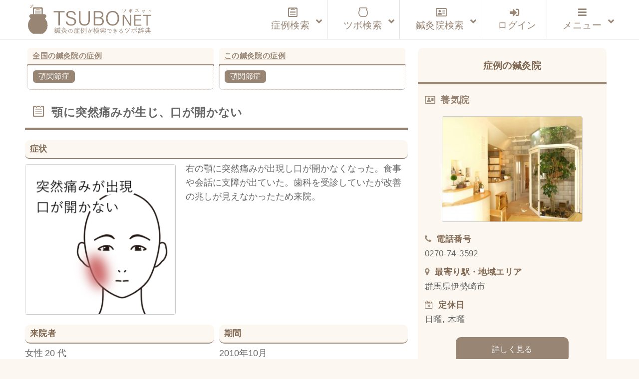

--- FILE ---
content_type: text/html; charset=UTF-8
request_url: https://tsubonet.com/case/25914/
body_size: 16062
content:
<!DOCTYPE html>
<html lang="ja" prefix="og: http://ogp.me/ns# fb: http://ogp.me/ns/fb#  article: http://ogp.me/ns/article#"><head>
<meta http-equiv="Content-Type" content="text/html; charset=UTF-8" />
<meta name="description" content="鍼灸症例データベースです。鍼灸院で実際に使用されているツボ（経穴）を整理してお届けしています。症状で検索すると使用されたツボが表示され、ツボを検索すると改善した症状が表示されます。完全無料のサービスです。" />
<meta name="keywords" content="ツボ,効果,位置,症例,データベース,経穴,鍼灸,鍼灸院,鍼治療" />
<meta http-equiv="Content-Style-Type" content="text/css" />
<meta http-equiv="Content-Script-Type" content="text/javascript" />
<meta name="viewport" content="width=device-width,initial-scale=1">

<title>顎に突然痛みが生じ、口が開かない｜顎関節症のツボ｜ツボネット 鍼灸の症例が検索できるツボ辞典</title>
<link rel='dns-prefetch' href='//webfonts.xserver.jp' />
<link rel='dns-prefetch' href='//www.google.com' />
<link rel='dns-prefetch' href='//s7.addthis.com' />
<link rel='dns-prefetch' href='//s.w.org' />
<link rel='stylesheet' id='wp-block-library-css'  href='https://tsubonet.com/wp-includes/css/dist/block-library/style.min.css?ver=5.4.18' type='text/css' media='all' />
<link rel='stylesheet' id='contact-form-7-css'  href='https://tsubonet.com/wp-content/plugins/contact-form-7/includes/css/styles.css?ver=5.1.9' type='text/css' media='all' />
<link rel='stylesheet' id='contact-form-7-confirm-css'  href='https://tsubonet.com/wp-content/plugins/contact-form-7-add-confirm/includes/css/styles.css?ver=5.1' type='text/css' media='all' />
<link rel='stylesheet' id='sdsp-front-style-css'  href='https://tsubonet.com/wp-content/plugins/sds-portal/assets/css/sdsp-front.css?ver=1589914467' type='text/css' media='all' />
<link rel='stylesheet' id='wp-pagenavi-css'  href='https://tsubonet.com/wp-content/plugins/wp-pagenavi/pagenavi-css.css?ver=2.70' type='text/css' media='all' />
<link rel='stylesheet' id='ligature-symbols-css'  href='https://tsubonet.com/wp-content/plugins/gianism/assets/css/lsf.css?ver=2.11' type='text/css' media='all' />
<link rel='stylesheet' id='gianism-css'  href='https://tsubonet.com/wp-content/plugins/gianism/assets/css/gianism-style.css?ver=4.0.0' type='text/css' media='all' />
<link rel='stylesheet' id='parent-style-css'  href='https://tsubonet.com/wp-content/themes/tsubonet/style.css?ver=5.4.18' type='text/css' media='all' />
<link rel='stylesheet' id='child-style-css'  href='https://tsubonet.com/wp-content/themes/tsubonet_child/style.css?ver=5.4.18' type='text/css' media='all' />
<link rel='stylesheet' id='sdsp-tsubo-jquery-ui-css'  href='https://tsubonet.com/wp-content/plugins/sds-portal/assets/vendor/jquery-ui/jquery-ui.min.css?ver=5.4.18' type='text/css' media='all' />
<link rel='stylesheet' id='addthis_all_pages-css'  href='https://tsubonet.com/wp-content/plugins/addthis/frontend/build/addthis_wordpress_public.min.css?ver=5.4.18' type='text/css' media='all' />
<link rel='stylesheet' id='ubermenu-css'  href='https://tsubonet.com/wp-content/plugins/ubermenu/pro/assets/css/ubermenu.min.css?ver=3.6.1' type='text/css' media='all' />
<link rel='stylesheet' id='ubermenu-vanilla-bar-css'  href='https://tsubonet.com/wp-content/plugins/ubermenu/assets/css/skins/vanilla_bar.css?ver=5.4.18' type='text/css' media='all' />
<link rel='stylesheet' id='ubermenu-font-awesome-all-css'  href='https://tsubonet.com/wp-content/plugins/ubermenu/assets/fontawesome/css/all.min.css?ver=5.4.18' type='text/css' media='all' />
<script type='text/javascript' src='https://tsubonet.com/wp-includes/js/jquery/jquery.js?ver=1.12.4-wp'></script>
<script type='text/javascript' src='https://tsubonet.com/wp-includes/js/jquery/jquery-migrate.min.js?ver=1.4.1'></script>
<script type='text/javascript' src='//webfonts.xserver.jp/js/xserver.js?ver=1.2.1'></script>
<script type='text/javascript' src='https://tsubonet.com/wp-content/plugins/sds-portal/assets/vendor/jquery-ui/jquery-ui.min.js?ver=5.4.18'></script>
<script type='text/javascript' src='https://tsubonet.com/wp-content/themes/tsubonet_child/js/tsubo_autocomplete.js'></script>
<link rel='https://api.w.org/' href='https://tsubonet.com/wp-json/' />
<link rel='prev' title='長距離運転後に感じた疲労感とめまい' href='https://tsubonet.com/case/25902/' />
<link rel='next' title='両まぶたが垂れ下がり、視界が塞がる' href='https://tsubonet.com/case/25916/' />
<link rel="canonical" href="https://tsubonet.com/case/25914/" />
<link rel='shortlink' href='https://tsubonet.com/?p=25914' />
<link rel="alternate" type="application/json+oembed" href="https://tsubonet.com/wp-json/oembed/1.0/embed?url=https%3A%2F%2Ftsubonet.com%2Fcase%2F25914%2F" />
<link rel="alternate" type="text/xml+oembed" href="https://tsubonet.com/wp-json/oembed/1.0/embed?url=https%3A%2F%2Ftsubonet.com%2Fcase%2F25914%2F&#038;format=xml" />
<style type='text/css'>
</style>
<link rel="stylesheet" href="https://tsubonet.com/wp-content/plugins/frontend-user-admin/frontend-user-admin.css" type="text/css" media="screen" />
<style id="ubermenu-custom-generated-css">
/** Font Awesome 4 Compatibility **/
.fa{font-style:normal;font-variant:normal;font-weight:normal;font-family:FontAwesome;}

/** UberMenu Custom Menu Styles (Customizer) **/
/* main */
 .ubermenu-main { max-width:1200px; background-color:#ffffff; background:-webkit-gradient(linear,left top,left bottom,from(#ffffff),to(#ffffff)); background:-webkit-linear-gradient(top,#ffffff,#ffffff); background:-moz-linear-gradient(top,#ffffff,#ffffff); background:-ms-linear-gradient(top,#ffffff,#ffffff); background:-o-linear-gradient(top,#ffffff,#ffffff); background:linear-gradient(top,#ffffff,#ffffff); border:1px solid #ffffff; }
 .ubermenu-main .ubermenu-row { max-width:1100px; margin-left:auto; margin-right:auto; }
 .ubermenu-main .ubermenu-item-level-0 > .ubermenu-target { font-size:1.2rem; }
 .ubermenu.ubermenu-main .ubermenu-item-level-0:hover > .ubermenu-target, .ubermenu-main .ubermenu-item-level-0.ubermenu-active > .ubermenu-target { color:#845312; background:#fcf8f1; }
 .ubermenu-main .ubermenu-item-level-0.ubermenu-current-menu-item > .ubermenu-target, .ubermenu-main .ubermenu-item-level-0.ubermenu-current-menu-parent > .ubermenu-target, .ubermenu-main .ubermenu-item-level-0.ubermenu-current-menu-ancestor > .ubermenu-target { color:#660099; }
 .ubermenu-main .ubermenu-item.ubermenu-item-level-0 > .ubermenu-highlight { color:#845312; }
 .ubermenu-main .ubermenu-submenu.ubermenu-submenu-drop { background-color:#fcf8f1; border:1px solid #cccccc; }
 .ubermenu-main .ubermenu-submenu .ubermenu-item-header > .ubermenu-target, .ubermenu-main .ubermenu-tab > .ubermenu-target { font-size:1.0rem; }
 .ubermenu-responsive-toggle.ubermenu-responsive-toggle-main { color:#988574; }
 .ubermenu-main.ubermenu-sticky .ubermenu-nav { width:1100px; max-width:100%; margin:0 auto; float:none; position:relative; }


/** UberMenu Custom Menu Item Styles (Menu Item Settings) **/
/* 180 */    .ubermenu .ubermenu-item-180 > .ubermenu-target.ubermenu-item-layout-image_left > .ubermenu-target-text { padding-left:110px; }
/* 457 */    .ubermenu .ubermenu-item.ubermenu-item-457 > .ubermenu-target { color:#845312; }
             .ubermenu .ubermenu-item.ubermenu-item-457.ubermenu-active > .ubermenu-target, .ubermenu .ubermenu-item.ubermenu-item-457 > .ubermenu-target:hover, .ubermenu .ubermenu-submenu .ubermenu-item.ubermenu-item-457.ubermenu-active > .ubermenu-target, .ubermenu .ubermenu-submenu .ubermenu-item.ubermenu-item-457 > .ubermenu-target:hover { background:#fcf8f1; }
/* 176 */    .ubermenu .ubermenu-item.ubermenu-item-176 > .ubermenu-target { color:#845312; }
/* 78 */     .ubermenu .ubermenu-item.ubermenu-item-78 > .ubermenu-target { color:#845312; }
/* 178 */    .ubermenu .ubermenu-item.ubermenu-item-178 > .ubermenu-target { color:#845312; }
/* 459 */    .ubermenu .ubermenu-item.ubermenu-item-459 > .ubermenu-target { color:#845312; }
/* 462 */    .ubermenu .ubermenu-item.ubermenu-item-462 > .ubermenu-target { color:#988574; }
/* 463 */    .ubermenu .ubermenu-item.ubermenu-item-463 > .ubermenu-target { color:#988574; }
/* 465 */    .ubermenu .ubermenu-item.ubermenu-item-465 > .ubermenu-target { color:#988574; }
/* 466 */    .ubermenu .ubermenu-item.ubermenu-item-466 > .ubermenu-target { color:#988574; }
/* 464 */    .ubermenu .ubermenu-item.ubermenu-item-464 > .ubermenu-target { color:#988574; }


/** UberMenu Custom Tweaks (General Settings) **/
.ubermenu-skin-vanilla-bar .ubermenu-item-level-0 > .ubermenu-target {

    color: #222;

}

/** UberMenu Custom Tweaks - Mobile **/
@media screen and (max-width:959px){
.ubermenu-skin-vanilla-bar .ubermenu-item-level-0 > .ubermenu-target {

    /*color: #1a0dab;*/

}
}
/* Icons */
.ubermenu .ubermenu-item-layout-icon_right > .ubermenu-target-title { margin-right: .6em; display: inline-block; }
.ubermenu .ubermenu-target.ubermenu-item-layout-icon_top, .ubermenu .ubermenu-target.ubermenu-item-layout-icon_bottom{ text-align:center; padding:20px; }
.ubermenu .ubermenu-target.ubermenu-item-layout-icon_top, .ubermenu .ubermenu-target.ubermenu-item-layout-icon_top > .ubermenu-target-text, .ubermenu .ubermenu-target.ubermenu-item-layout-icon_bottom > .ubermenu-target-text, .ubermenu .ubermenu-target.ubermenu-item-layout-icon_bottom > .ubermenu-icon{ text-align:center; display:block; margin-left:auto; margin-right:auto; }


/** UberMenu Sticky CSS **/
 .ubermenu.ubermenu-sticky, .ubermenu-responsive-toggle.ubermenu-sticky{ z-index:1000; } .ubermenu-sticky.ubermenu-sticky-full-width{ left:0; width:100%; max-width:100%; }
 .ubermenu-sticky-full-width.ubermenu-sticky .ubermenu-nav{ padding-left:1px; }
@media screen and (max-width: 959px){ 
   .ubermenu-responsive-toggle.ubermenu-sticky{ height:43px; left:0; width:100% !important; } 
   .ubermenu.ubermenu-sticky{ margin-top:43px; left:0; width:100% !important; } 
  /* Mobile Sticky */
   .ubermenu.ubermenu-is-mobile.ubermenu-sticky { min-height:400px; max-height:600px; overflow-y:auto !important; -webkit-overflow-scrolling:touch; }
   .ubermenu.ubermenu-is-mobile.ubermenu-sticky > .ubermenu-nav{ height:100%; }
   .ubermenu.ubermenu-is-mobile.ubermenu-sticky .ubermenu-active > .ubermenu-submenu-drop{ max-height:none; }
}
/* Special Classes */  .ubermenu .ubermenu-item.um-sticky-only{ display:none !important; }  .ubermenu.ubermenu-sticky .ubermenu-item-level-0.um-sticky-only{ display:inline-block !important; }  .ubermenu.ubermenu-sticky .ubermenu-submenu .ubermenu-item.um-sticky-only{ display:block !important; }  .ubermenu .ubermenu-item-level-0.um-unsticky-only{ display:inline-block !important; }  .ubermenu .ubermenu-submenu .ubermenu-item.um-unsticky-only{ display:block !important; }  .ubermenu.ubermenu-sticky .ubermenu-item.um-unsticky-only{ display:none !important; }
@media screen and (min-width:783px){ .admin-bar  .ubermenu.ubermenu-sticky, .admin-bar  .ubermenu-responsive-toggle.ubermenu-sticky{ margin-top:32px; } }
@media screen and (min-width:783px) and (max-width:){ .admin-bar  .ubermenu.ubermenu-sticky{ margin-top:78px; } }
@media screen and (min-width:600px) and (max-width:782px){ .admin-bar  .ubermenu.ubermenu-sticky, .admin-bar  .ubermenu-responsive-toggle.ubermenu-sticky{ margin-top:46px; } .admin-bar  .ubermenu.ubermenu-sticky{ margin-top:89px; } }

/* Status: Loaded from Transient */

</style><meta property="og:title" content="顎に突然痛みが生じ、口が開かない｜顎関節症のツボ｜ツボネット 鍼灸の症例が検索できるツボ辞典" />
<meta property="og:description" content="右の顎に突然痛みが出現し口が開かなくなった。食事や会話に支障が出ていた。歯科を受診していたが改善の兆しが見えなかったため来院。" />
<meta property="og:type" content="article" />
<meta property="og:url" content="https://tsubonet.com/case/25914/" />
<meta property="og:image" content="https://tsubonet.com/wp-content/uploads/2022/05/YFNO100510.png" />
<meta property="og:site_name" content="ツボネット 鍼灸の症例が検索できるツボ辞典" />
<meta name="twitter:card" content="summary_large_image" />
<meta property="og:locale" content="ja_JP" />
<link rel="shortcut icon" type="image/x-icon" href="https://tsubonet.com/wp-content/themes/tsubonet_child/images/favicon.ico"><link rel="apple-touch-icon" href="https://tsubonet.com/wp-content/uploads/2019/02/cropped-site_icon-2-180x180.jpg" /><link rel="icon" type="image/png" href="https://tsubonet.com/wp-content/uploads/2019/02/cropped-site_icon-2-270x270.jpg" sizes="192x192"><meta name="msapplication-TileImage" content="https://tsubonet.com/wp-content/uploads/2019/02/cropped-site_icon-2-270x270.jpg" /><script src="https://tsubonet.com/wp-content/themes/tsubonet_child/js/masonry-docs/masonry.pkgd.min.js"></script><script src="https://tsubonet.com/wp-content/themes/tsubonet_child/js/masonry-docs/imagesloaded.pkgd.min.js"></script><script src="https://tsubonet.com/wp-content/themes/tsubonet_child/js/masonry-docs/masonry_main.js"></script><link rel="icon" href="https://tsubonet.com/wp-content/uploads/2019/02/cropped-site_icon-4-32x32.jpg" sizes="32x32" />
<link rel="icon" href="https://tsubonet.com/wp-content/uploads/2019/02/cropped-site_icon-4-192x192.jpg" sizes="192x192" />
<link rel="apple-touch-icon" href="https://tsubonet.com/wp-content/uploads/2019/02/cropped-site_icon-4-180x180.jpg" />
<meta name="msapplication-TileImage" content="https://tsubonet.com/wp-content/uploads/2019/02/cropped-site_icon-4-270x270.jpg" />

<link rel="stylesheet" href="https://tsubonet.com/wp-content/themes/tsubonet_child/style.css" type="text/css" media="all" />
<link rel="stylesheet" href="https://tsubonet.com/wp-content/themes/tsubonet_child/css/rps.css" type="text/css" media="all" />

<link rel="stylesheet" type="text/css" href="https://tsubonet.com/wp-content/themes/tsubonet_child/css/slick.css">
<link rel="stylesheet" type="text/css" href="https://tsubonet.com/wp-content/themes/tsubonet_child/css/slick-theme.css">

<link rel="stylesheet" href="https://tsubonet.com/wp-content/themes/tsubonet_child/css/owl.carousel.min.css">
<link rel="stylesheet" href="https://tsubonet.com/wp-content/themes/tsubonet_child/css/owl.theme.default.min.css">

<link rel="alternate" type="application/rss+xml" title="ツボネット 鍼灸の症例が検索できるツボ辞典 RSS Feed" href="https://tsubonet.com/feed/" />
<link rel="alternate" type="application/atom+xml" title="ツボネット 鍼灸の症例が検索できるツボ辞典 Atom Feed" href="https://tsubonet.com/feed/atom/" />
<link rel="pingback" href="https://tsubonet.com/xmlrpc.php" />
<title>顎に突然痛みが生じ、口が開かない｜顎関節症のツボ｜ツボネット 鍼灸の症例が検索できるツボ辞典</title>
<link rel='dns-prefetch' href='//webfonts.xserver.jp' />
<link rel='dns-prefetch' href='//www.google.com' />
<link rel='dns-prefetch' href='//s7.addthis.com' />
<link rel='dns-prefetch' href='//s.w.org' />
<script type='text/javascript' src='https://tsubonet.com/wp-includes/js/wp-embed.min.js?ver=5.4.18'></script>
<script type='text/javascript' src='https://tsubonet.com/wp-content/themes/tsubonet_child/js/jquery-codes.js?ver=5.4.18'></script>
<link rel='https://api.w.org/' href='https://tsubonet.com/wp-json/' />
<link rel='prev' title='長距離運転後に感じた疲労感とめまい' href='https://tsubonet.com/case/25902/' />
<link rel='next' title='両まぶたが垂れ下がり、視界が塞がる' href='https://tsubonet.com/case/25916/' />
<link rel="canonical" href="https://tsubonet.com/case/25914/" />
<link rel='shortlink' href='https://tsubonet.com/?p=25914' />
<link rel="alternate" type="application/json+oembed" href="https://tsubonet.com/wp-json/oembed/1.0/embed?url=https%3A%2F%2Ftsubonet.com%2Fcase%2F25914%2F" />
<link rel="alternate" type="text/xml+oembed" href="https://tsubonet.com/wp-json/oembed/1.0/embed?url=https%3A%2F%2Ftsubonet.com%2Fcase%2F25914%2F&#038;format=xml" />
<style type='text/css'>
</style>
<link rel="stylesheet" href="https://tsubonet.com/wp-content/plugins/frontend-user-admin/frontend-user-admin.css" type="text/css" media="screen" />
<style id="ubermenu-custom-generated-css">
/** Font Awesome 4 Compatibility **/
.fa{font-style:normal;font-variant:normal;font-weight:normal;font-family:FontAwesome;}

/** UberMenu Custom Menu Styles (Customizer) **/
/* main */
 .ubermenu-main { max-width:1200px; background-color:#ffffff; background:-webkit-gradient(linear,left top,left bottom,from(#ffffff),to(#ffffff)); background:-webkit-linear-gradient(top,#ffffff,#ffffff); background:-moz-linear-gradient(top,#ffffff,#ffffff); background:-ms-linear-gradient(top,#ffffff,#ffffff); background:-o-linear-gradient(top,#ffffff,#ffffff); background:linear-gradient(top,#ffffff,#ffffff); border:1px solid #ffffff; }
 .ubermenu-main .ubermenu-row { max-width:1100px; margin-left:auto; margin-right:auto; }
 .ubermenu-main .ubermenu-item-level-0 > .ubermenu-target { font-size:1.2rem; }
 .ubermenu.ubermenu-main .ubermenu-item-level-0:hover > .ubermenu-target, .ubermenu-main .ubermenu-item-level-0.ubermenu-active > .ubermenu-target { color:#845312; background:#fcf8f1; }
 .ubermenu-main .ubermenu-item-level-0.ubermenu-current-menu-item > .ubermenu-target, .ubermenu-main .ubermenu-item-level-0.ubermenu-current-menu-parent > .ubermenu-target, .ubermenu-main .ubermenu-item-level-0.ubermenu-current-menu-ancestor > .ubermenu-target { color:#660099; }
 .ubermenu-main .ubermenu-item.ubermenu-item-level-0 > .ubermenu-highlight { color:#845312; }
 .ubermenu-main .ubermenu-submenu.ubermenu-submenu-drop { background-color:#fcf8f1; border:1px solid #cccccc; }
 .ubermenu-main .ubermenu-submenu .ubermenu-item-header > .ubermenu-target, .ubermenu-main .ubermenu-tab > .ubermenu-target { font-size:1.0rem; }
 .ubermenu-responsive-toggle.ubermenu-responsive-toggle-main { color:#988574; }
 .ubermenu-main.ubermenu-sticky .ubermenu-nav { width:1100px; max-width:100%; margin:0 auto; float:none; position:relative; }


/** UberMenu Custom Menu Item Styles (Menu Item Settings) **/
/* 180 */    .ubermenu .ubermenu-item-180 > .ubermenu-target.ubermenu-item-layout-image_left > .ubermenu-target-text { padding-left:110px; }
/* 457 */    .ubermenu .ubermenu-item.ubermenu-item-457 > .ubermenu-target { color:#845312; }
             .ubermenu .ubermenu-item.ubermenu-item-457.ubermenu-active > .ubermenu-target, .ubermenu .ubermenu-item.ubermenu-item-457 > .ubermenu-target:hover, .ubermenu .ubermenu-submenu .ubermenu-item.ubermenu-item-457.ubermenu-active > .ubermenu-target, .ubermenu .ubermenu-submenu .ubermenu-item.ubermenu-item-457 > .ubermenu-target:hover { background:#fcf8f1; }
/* 176 */    .ubermenu .ubermenu-item.ubermenu-item-176 > .ubermenu-target { color:#845312; }
/* 78 */     .ubermenu .ubermenu-item.ubermenu-item-78 > .ubermenu-target { color:#845312; }
/* 178 */    .ubermenu .ubermenu-item.ubermenu-item-178 > .ubermenu-target { color:#845312; }
/* 459 */    .ubermenu .ubermenu-item.ubermenu-item-459 > .ubermenu-target { color:#845312; }
/* 462 */    .ubermenu .ubermenu-item.ubermenu-item-462 > .ubermenu-target { color:#988574; }
/* 463 */    .ubermenu .ubermenu-item.ubermenu-item-463 > .ubermenu-target { color:#988574; }
/* 465 */    .ubermenu .ubermenu-item.ubermenu-item-465 > .ubermenu-target { color:#988574; }
/* 466 */    .ubermenu .ubermenu-item.ubermenu-item-466 > .ubermenu-target { color:#988574; }
/* 464 */    .ubermenu .ubermenu-item.ubermenu-item-464 > .ubermenu-target { color:#988574; }


/** UberMenu Custom Tweaks (General Settings) **/
.ubermenu-skin-vanilla-bar .ubermenu-item-level-0 > .ubermenu-target {

    color: #222;

}

/** UberMenu Custom Tweaks - Mobile **/
@media screen and (max-width:959px){
.ubermenu-skin-vanilla-bar .ubermenu-item-level-0 > .ubermenu-target {

    /*color: #1a0dab;*/

}
}
/* Icons */
.ubermenu .ubermenu-item-layout-icon_right > .ubermenu-target-title { margin-right: .6em; display: inline-block; }
.ubermenu .ubermenu-target.ubermenu-item-layout-icon_top, .ubermenu .ubermenu-target.ubermenu-item-layout-icon_bottom{ text-align:center; padding:20px; }
.ubermenu .ubermenu-target.ubermenu-item-layout-icon_top, .ubermenu .ubermenu-target.ubermenu-item-layout-icon_top > .ubermenu-target-text, .ubermenu .ubermenu-target.ubermenu-item-layout-icon_bottom > .ubermenu-target-text, .ubermenu .ubermenu-target.ubermenu-item-layout-icon_bottom > .ubermenu-icon{ text-align:center; display:block; margin-left:auto; margin-right:auto; }


/** UberMenu Sticky CSS **/
 .ubermenu.ubermenu-sticky, .ubermenu-responsive-toggle.ubermenu-sticky{ z-index:1000; } .ubermenu-sticky.ubermenu-sticky-full-width{ left:0; width:100%; max-width:100%; }
 .ubermenu-sticky-full-width.ubermenu-sticky .ubermenu-nav{ padding-left:1px; }
@media screen and (max-width: 959px){ 
   .ubermenu-responsive-toggle.ubermenu-sticky{ height:43px; left:0; width:100% !important; } 
   .ubermenu.ubermenu-sticky{ margin-top:43px; left:0; width:100% !important; } 
  /* Mobile Sticky */
   .ubermenu.ubermenu-is-mobile.ubermenu-sticky { min-height:400px; max-height:600px; overflow-y:auto !important; -webkit-overflow-scrolling:touch; }
   .ubermenu.ubermenu-is-mobile.ubermenu-sticky > .ubermenu-nav{ height:100%; }
   .ubermenu.ubermenu-is-mobile.ubermenu-sticky .ubermenu-active > .ubermenu-submenu-drop{ max-height:none; }
}
/* Special Classes */  .ubermenu .ubermenu-item.um-sticky-only{ display:none !important; }  .ubermenu.ubermenu-sticky .ubermenu-item-level-0.um-sticky-only{ display:inline-block !important; }  .ubermenu.ubermenu-sticky .ubermenu-submenu .ubermenu-item.um-sticky-only{ display:block !important; }  .ubermenu .ubermenu-item-level-0.um-unsticky-only{ display:inline-block !important; }  .ubermenu .ubermenu-submenu .ubermenu-item.um-unsticky-only{ display:block !important; }  .ubermenu.ubermenu-sticky .ubermenu-item.um-unsticky-only{ display:none !important; }
@media screen and (min-width:783px){ .admin-bar  .ubermenu.ubermenu-sticky, .admin-bar  .ubermenu-responsive-toggle.ubermenu-sticky{ margin-top:32px; } }
@media screen and (min-width:783px) and (max-width:){ .admin-bar  .ubermenu.ubermenu-sticky{ margin-top:78px; } }
@media screen and (min-width:600px) and (max-width:782px){ .admin-bar  .ubermenu.ubermenu-sticky, .admin-bar  .ubermenu-responsive-toggle.ubermenu-sticky{ margin-top:46px; } .admin-bar  .ubermenu.ubermenu-sticky{ margin-top:89px; } }

/* Status: Loaded from Transient */

</style><meta property="og:title" content="顎に突然痛みが生じ、口が開かない｜顎関節症のツボ｜ツボネット 鍼灸の症例が検索できるツボ辞典" />
<meta property="og:description" content="右の顎に突然痛みが出現し口が開かなくなった。食事や会話に支障が出ていた。歯科を受診していたが改善の兆しが見えなかったため来院。" />
<meta property="og:type" content="article" />
<meta property="og:url" content="https://tsubonet.com/case/25914/" />
<meta property="og:image" content="https://tsubonet.com/wp-content/uploads/2022/05/YFNO100510.png" />
<meta property="og:site_name" content="ツボネット 鍼灸の症例が検索できるツボ辞典" />
<meta name="twitter:card" content="summary_large_image" />
<meta property="og:locale" content="ja_JP" />
<link rel="shortcut icon" type="image/x-icon" href="https://tsubonet.com/wp-content/themes/tsubonet_child/images/favicon.ico"><link rel="apple-touch-icon" href="https://tsubonet.com/wp-content/uploads/2019/02/cropped-site_icon-2-180x180.jpg" /><link rel="icon" type="image/png" href="https://tsubonet.com/wp-content/uploads/2019/02/cropped-site_icon-2-270x270.jpg" sizes="192x192"><meta name="msapplication-TileImage" content="https://tsubonet.com/wp-content/uploads/2019/02/cropped-site_icon-2-270x270.jpg" /><script src="https://tsubonet.com/wp-content/themes/tsubonet_child/js/masonry-docs/masonry.pkgd.min.js"></script><script src="https://tsubonet.com/wp-content/themes/tsubonet_child/js/masonry-docs/imagesloaded.pkgd.min.js"></script><script src="https://tsubonet.com/wp-content/themes/tsubonet_child/js/masonry-docs/masonry_main.js"></script><link rel="icon" href="https://tsubonet.com/wp-content/uploads/2019/02/cropped-site_icon-4-32x32.jpg" sizes="32x32" />
<link rel="icon" href="https://tsubonet.com/wp-content/uploads/2019/02/cropped-site_icon-4-192x192.jpg" sizes="192x192" />
<link rel="apple-touch-icon" href="https://tsubonet.com/wp-content/uploads/2019/02/cropped-site_icon-4-180x180.jpg" />
<meta name="msapplication-TileImage" content="https://tsubonet.com/wp-content/uploads/2019/02/cropped-site_icon-4-270x270.jpg" />
<script src="https://tsubonet.com/wp-content/themes/tsubonet_child/js/css_browser_selector.js" type="text/javascript"></script>

<!--abixTreeList-->
<!--<link href="https://tsubonet.com/wp-content/themes/tsubonet/abixTreeList/css/bootstrap.css" rel="stylesheet">
<link href="https://tsubonet.com/wp-content/themes/tsubonet/abixTreeList/css/abixTreeList.css" rel="stylesheet">-->
<!--abixTreeList-->

<!--<script src="https://tsubonet.com/wp-content/themes/tsubonet/js/jQueryAutoHeight.js"></script>-->
<script>
/*jQuery(function($){
    var minWidth = 690;
    $(window).resize(function(){
        if (minWidth <= $(this).width()) {
            $('.top_n_i_text').autoHeight({column:4});
        }
        else {
            $('.top_n_i_text').autoHeight({column:2});
        }
    }).trigger('resize');
});*/
</script>
<!--[if lt IE 7]>
<script src="http://ie7-js.googlecode.com/svn/version/2.0(beta3)/IE7.js" type="text/javascript"></script>
<![endif]-->

<!--<script>
jQuery(function($){

  $('#mega-menu-maxmega_navi').hover(function(){
    var settarget = $(this);
    sethover = setTimeout(function(){
		settarget.stop().addClass('active');
    childPanel = settarget.stop().children('.mega-sub-menu');
    childPanel.each(function(){
      childPanel.stop(true).fadeIn(200);
    });
    $('#contents___wrapper').stop().before('<div class="megamenu_bg"></div>').prev().hide().fadeIn('100');
    },200);
    $("#document_fixed_spot").stop().fadeOut();
  });

});</script>-->


<!--<script>

jQuery(function($){

  $(function(){
    if($('#menu-headers').length){
        $('#contents___wrapper').hide();
    }
});

});


</script>-->
<!--Google reCAPTCHA-->
<script src='https://www.google.com/recaptcha/api.js'></script>

<!-- Global site tag (gtag.js) - Google Analytics -->
<script async src="https://www.googletagmanager.com/gtag/js?id=UA-107769434-3"></script>
<script>
    window.dataLayer = window.dataLayer || [];
    function gtag(){dataLayer.push(arguments);}
    gtag('js', new Date());

    gtag('config', 'UA-107769434-3');
</script>
<meta name="google-site-verification" content="zMRC1UdKaR8ZTPkvsOkLxk2XbNQCdcqH4LGB4XsL3Wo" />


</head>
<body class="case-template-default single single-case postid-25914">
<header id="header_bg">
<div id="hd_inner">
<div class="hd_inner_001">
<p><a href="https://tsubonet.com"><img src="https://tsubonet.com/wp-content/themes/tsubonet_child/images/hd_inner_001.svg" height="60" alt="ツボネット ホーム" /></a></p>
</div>

<div class="global_navi">

<!-- UberMenu [Configuration:main] [Theme Loc:uberMenu_navi] [Integration:api] -->
<a class="ubermenu-responsive-toggle ubermenu-responsive-toggle-main ubermenu-skin-vanilla-bar ubermenu-loc-ubermenu_navi ubermenu-responsive-toggle-content-align-right ubermenu-responsive-toggle-align-right ubermenu-responsive-toggle-icon-only " tabindex="0" data-ubermenu-target="ubermenu-main-24-ubermenu_navi"><i class="fas fa-bars" ></i></a><nav id="ubermenu-main-24-ubermenu_navi" class="ubermenu ubermenu-nojs ubermenu-main ubermenu-menu-24 ubermenu-loc-ubermenu_navi ubermenu-responsive ubermenu-responsive-default ubermenu-responsive-collapse ubermenu-horizontal ubermenu-transition-shift ubermenu-trigger-click ubermenu-skin-vanilla-bar ubermenu-has-border ubermenu-bar-align-center ubermenu-items-align-right ubermenu-bound-inner ubermenu-disable-submenu-scroll ubermenu-sub-indicators ubermenu-retractors-responsive ubermenu-submenu-indicator-closes"><ul id="ubermenu-nav-main-24-ubermenu_navi" class="ubermenu-nav" data-title="グローバルナビ（本番）"><li id="menu-item-464" class="ubermenu-item ubermenu-item-type-custom ubermenu-item-object-custom ubermenu-item-has-children ubermenu-item-464 ubermenu-item-level-0 ubermenu-column ubermenu-column-auto ubermenu-has-submenu-drop ubermenu-has-submenu-mega" ><a class="ubermenu-target ubermenu-target-with-icon ubermenu-item-layout-default ubermenu-item-layout-icon_left" href="https://tsubonet.com/case-list/" tabindex="0"><i class="ubermenu-icon fab fa-wpforms icon-case-icon1case-icon1"  title="case-icon1"></i><span class="ubermenu-target-title ubermenu-target-text">症例検索</span><i class='ubermenu-sub-indicator fas fa-angle-down'></i></a><ul  class="ubermenu-submenu ubermenu-submenu-id-464 ubermenu-submenu-type-auto ubermenu-submenu-type-mega ubermenu-submenu-drop ubermenu-submenu-align-full_width ubermenu-submenu-retractor-top"  ><li class="ubermenu-retractor ubermenu-retractor-desktop"><i class="fas fa-times"></i></li><li id="menu-item-491" class="ubermenu-item ubermenu-item-type-custom ubermenu-item-object-ubermenu-custom ubermenu-item-491 ubermenu-item-auto ubermenu-item-header ubermenu-item-level-1 ubermenu-column ubermenu-column-full" ><div class="ubermenu-content-block ubermenu-custom-content ubermenu-custom-content-padded"><form action="https://tsubonet.com/case-list/" method="get" id="search_case" class="sdsp_searchform navi_search_syourei"><div class="case_search_inner_2">
<div class="c_s_i___1">
<input type="text" name="freeword" id="search_freeword" value="" placeholder="体の部位や症状など"></div>
<div class="c_s_i___2">
<input type="text" name="area" id="search_area" value="" placeholder="あなたの地域"></div>
<div class="c_s_i___3">
<span><div class="button_wrap"><input type="submit" value="検索"></div></span></div>
<div class="c_s_i___4">
<a href="#" id="all_case_category_button">症例 一覧</a></div>
</div>
</form></div></li></ul></li><li id="menu-item-462" class="ubermenu-item ubermenu-item-type-custom ubermenu-item-object-custom ubermenu-item-has-children ubermenu-item-462 ubermenu-item-level-0 ubermenu-column ubermenu-column-auto ubermenu-has-submenu-drop ubermenu-has-submenu-mega" ><a class="ubermenu-target ubermenu-target-with-icon ubermenu-item-layout-default ubermenu-item-layout-icon_left" href="https://tsubonet.com/tsubo-list/" tabindex="0"><i class="ubermenu-icon fas fa-adjust icon-tsubo1tsubo-icon1"  title="tsubo-icon1"></i><span class="ubermenu-target-title ubermenu-target-text">ツボ検索</span><i class='ubermenu-sub-indicator fas fa-angle-down'></i></a><ul  class="ubermenu-submenu ubermenu-submenu-id-462 ubermenu-submenu-type-auto ubermenu-submenu-type-mega ubermenu-submenu-drop ubermenu-submenu-align-full_width ubermenu-submenu-retractor-top"  ><li class="ubermenu-retractor ubermenu-retractor-desktop"><i class="fas fa-times"></i></li><li id="menu-item-897" class="ubermenu-item ubermenu-item-type-custom ubermenu-item-object-ubermenu-custom ubermenu-item-897 ubermenu-item-auto ubermenu-item-header ubermenu-item-level-1 ubermenu-column ubermenu-column-full" ><div class="ubermenu-content-block ubermenu-custom-content ubermenu-custom-content-padded"><form action="https://tsubonet.com/tsubo-list/" method="get" class="smp-tsubo_search navi_search_tsubo">
<div class="tsubo_search_inner_2">
 <div class="t_s_i___1"><input type="text" name="tsearch" value="" id="search_freeword" placeholder="ツボ名またはコード" /></div>
 <div class="t_s_i___2"><span><div class="button_wrap"><input type="submit" value="検索" /></div></span></div><div class="t_s_i___3"><a href="#" id="all_case_tsubo_button">ツボ 一覧</a></div>
</div></form></div></li></ul></li><li id="menu-item-463" class="ubermenu-item ubermenu-item-type-custom ubermenu-item-object-custom ubermenu-item-has-children ubermenu-item-463 ubermenu-item-level-0 ubermenu-column ubermenu-column-auto ubermenu-has-submenu-drop ubermenu-has-submenu-mega" ><a class="ubermenu-target ubermenu-target-with-icon ubermenu-item-layout-default ubermenu-item-layout-icon_left" href="https://tsubonet.com/shisetsu-list/" tabindex="0"><i class="ubermenu-icon far fa-address-card" ></i><span class="ubermenu-target-title ubermenu-target-text">鍼灸院検索</span><i class='ubermenu-sub-indicator fas fa-angle-down'></i></a><ul  class="ubermenu-submenu ubermenu-submenu-id-463 ubermenu-submenu-type-auto ubermenu-submenu-type-mega ubermenu-submenu-drop ubermenu-submenu-align-full_width ubermenu-submenu-retractor-top"  ><li class="ubermenu-retractor ubermenu-retractor-desktop"><i class="fas fa-times"></i></li><li id="menu-item-493" class="ubermenu-item ubermenu-item-type-custom ubermenu-item-object-ubermenu-custom ubermenu-item-493 ubermenu-item-auto ubermenu-item-header ubermenu-item-level-1 ubermenu-column ubermenu-column-full" ><div class="ubermenu-content-block ubermenu-custom-content ubermenu-custom-content-padded"><form action="https://tsubonet.com/shisetsu-list/" method="get" id="search_author" class="sdsp_searchform navi_search_shop">
<div class="author_search_inner_2">
<div class="a_s_i___1">
<input type="text" name="area" id="search_area" value="" placeholder="地域名・最寄り駅"></div>
<div class="a_s_i___2">
<input type="text" name="freeword" id="search_freeword" value="" placeholder="鍼灸院の名称"></div>
<div class="a_s_i___3">
<span><div class="button_wrap"><input type="submit" value="検索"></div></span></div>
</div>
</form></div></li></ul></li><li id="menu-item-465" class="ubermenu-item ubermenu-item-type-custom ubermenu-item-object-custom ubermenu-item-465 ubermenu-item-level-0 ubermenu-column ubermenu-column-auto" ><a class="ubermenu-target ubermenu-target-with-icon ubermenu-item-layout-default ubermenu-item-layout-icon_left" href="https://tsubonet.com/login/" tabindex="0"><i class="ubermenu-icon fas fa-sign-in-alt" ></i><span class="ubermenu-target-title ubermenu-target-text">ログイン</span></a></li><li id="menu-item-466" class="ubermenu-item ubermenu-item-type-custom ubermenu-item-object-custom ubermenu-item-has-children ubermenu-item-466 ubermenu-item-level-0 ubermenu-column ubermenu-column-auto ubermenu-has-submenu-drop ubermenu-has-submenu-mega" ><a class="ubermenu-target ubermenu-target-with-icon ubermenu-item-layout-default ubermenu-item-layout-icon_left" href="#" tabindex="0"><i class="ubermenu-icon fas fa-bars" ></i><span class="ubermenu-target-title ubermenu-target-text">メニュー</span><i class='ubermenu-sub-indicator fas fa-angle-down'></i></a><ul  class="ubermenu-submenu ubermenu-submenu-id-466 ubermenu-submenu-type-auto ubermenu-submenu-type-mega ubermenu-submenu-drop ubermenu-submenu-align-full_width ubermenu-submenu-retractor-top"  ><li class="ubermenu-retractor ubermenu-retractor-desktop"><i class="fas fa-times"></i></li><li id="menu-item-467" class="ubermenu-item ubermenu-item-type-post_type ubermenu-item-object-page ubermenu-item-467 ubermenu-item-auto ubermenu-item-header ubermenu-item-level-1 ubermenu-column ubermenu-column-auto" ><a class="ubermenu-target ubermenu-target-with-icon ubermenu-item-layout-default ubermenu-item-layout-icon_left" href="https://tsubonet.com/info/"><i class="ubermenu-icon fas fa-chevron-right icon-left" ></i><span class="ubermenu-target-title ubermenu-target-text">お知らせ</span></a></li><li id="menu-item-2206" class="ubermenu-item ubermenu-item-type-post_type ubermenu-item-object-page ubermenu-item-2206 ubermenu-item-auto ubermenu-item-header ubermenu-item-level-1 ubermenu-column ubermenu-column-auto" ><a class="ubermenu-target ubermenu-target-with-icon ubermenu-item-layout-default ubermenu-item-layout-icon_left" href="https://tsubonet.com/columns/"><i class="ubermenu-icon fas fa-chevron-right icon-left" ></i><span class="ubermenu-target-title ubermenu-target-text">症状解説（鍼灸師の目の付けどころ）</span></a></li><li id="menu-item-469" class="ubermenu-item ubermenu-item-type-post_type ubermenu-item-object-page ubermenu-item-469 ubermenu-item-auto ubermenu-item-header ubermenu-item-level-1 ubermenu-column ubermenu-column-auto" ><a class="ubermenu-target ubermenu-target-with-icon ubermenu-item-layout-default ubermenu-item-layout-icon_left" href="https://tsubonet.com/contact/"><i class="ubermenu-icon fas fa-chevron-right icon-left" ></i><span class="ubermenu-target-title ubermenu-target-text">お問い合わせ</span></a></li></ul></li></ul></nav>
<!-- End UberMenu -->
</div>

<!--スマホ用-->
<!--<div class="hd_inner_004"><div id="smp_menu"><div class="menuBtn"></div></div></div>-->
<!--スマホ用END-->

</div><!--// #hd_inner //-->
</header><!--// #header_bg //-->

<!--<div class="mega-menus-panel-inner"></div>-->
 
 



<div id="contents___wrapper">


<div id="main_bg">
    <div id="main" class="main_contents">

            
            <div class="syourei_cat_outer smp__active">

            
            <div>

                <div class="syourei_catbox2 smp__active" style="font-size: 1.2em;">
                
                <a class="case_top_link" href="/case-list/">全国の鍼灸院の症例</a>

                <span class="all-case">
                <ul class="syourei-cat" style="overflow-x: auto; white-space: nowrap; -webkit-overflow-scrolling: touch; display: block;">

                    
                  <li><a href="https://tsubonet.com/case_category/gakukansetsu/">顎関節症</a></li>

                    
                </ul>
                </span>
                </div>

            
                            <div class="syourei_catbox2 smp__active" style="font-size: 1.2em;">

               
        
         <a class="case_top_link" href="https://tsubonet.com/case-list/author/yoki-in/">この鍼灸院の症例</a>

        <span class="all-case">
            <ul class="syourei-cat" style="overflow-x: auto; white-space: nowrap; -webkit-overflow-scrolling: touch; display: block;">
            
                
                    <li><a href="https://tsubonet.com/case_category/gakukansetsu/author/yoki-in">顎関節症</a></li>

                
            </ul>
                     
            </span>




</div>


</div>

            </div>


                    <p class="case-single smp__active" style="margin-bottom: 20px; margin-right:10px; text-align: right; color: #988574;"><span>症例の鍼灸院：</span><a href="https://tsubonet.com/author/yoki-in/" style="text-decoration: underline;">養気院</a></p>
        		

    <h1 class="case-single smp__active"><i class="fa-wpforms icon-case-icon1case-icon1" title="case-icon1" style="margin-right:10px;"></i>顎に突然痛みが生じ、口が開かない</h1>

    
    <div id="sp-tabs-list-main" class="tenpo-menu">
　　　<ul>
       <li><a href="#" 
            onClick="gtag('event’, 'click’, {['event_category’: 'smp_case_single_tab1’], ['event_label’: 'click1_caseinfo’], ['value’: '0’] });">症例の詳細</a></li>
       <li class=""><a href="#" onClick="gtag('event’, 'click’, {['event_category’: 'smp_case_single_tab2’], ['event_label’: 'click2_member’], ['value’: '0’] });">症例の鍼灸院</a></li>
     </ul>
</div>

    <div id="contents" class="clearfix" style="padding-top:0px;">

    <div id="content" class="widecolumn case-syousai" >

<div class="post" id="post-25914">
<div class="entry">

<div class="syourei-container">
    <!--<div class="syourei-box">-->

    <!--<div class="syourei-box-l">-->

<div class="syourei_cat_outer smp_none">


<div class="syourei_catbox2 smp_none" style="font-size: 1.2em;">

    

                        <a class="case_top_link" href="/case-list/">全国の鍼灸院の症例</a>

            <span class="all-case"><ul class="syourei-cat" style="overflow-x: auto; white-space: nowrap; -webkit-overflow-scrolling: touch; display: block;">

                
                    <li><a href="https://tsubonet.com/case_category/gakukansetsu/">顎関節症</a></li>

                
            </ul></span>

            <!--span class="all-case"><a href="https://tsubonet.com/case-list/author/yoki-in/">養気院の症例</a></span>-->

        
</div>

<div class="syourei_catbox2 smp_none" style="font-size: 1.2em;">

               
            <a class="case_top_link" href="https://tsubonet.com/case-list/author/yoki-in/">この鍼灸院の症例</a>

           <span class="all-case"><ul class="syourei-cat" style="overflow-x: auto; white-space: nowrap; -webkit-overflow-scrolling: touch; display: block;">
            
                
                    <li><a href="https://tsubonet.com/case_category/gakukansetsu/author/yoki-in">顎関節症</a></li>

                
            </ul>


                        <!--<span class="all-case"><a href="/case-list/">全国</a></span>-->
            
            </span>

            
</div>

</div><!-- syourei_cat_outer -->

    <h1 class="case-single"><i class="fa-wpforms icon-case-icon1case-icon1" title="case-icon1" style="margin-right:10px;"></i>顎に突然痛みが生じ、口が開かない</h1>

        
    <!--
<p>
<span class="syourei-box-r-img"></span>
</p>
-->
    
	
    <div class="case-inner">

        <h3 class="case-single syouzyou">症状</h3>

        <div class="sdsp_symptom_image">
            <img width="320" height="320" src="https://tsubonet.com/wp-content/uploads/2022/05/YFNO100510-320x320.png" class="attachment-thumbnail_case_img_01 size-thumbnail_case_img_01" alt="鍼灸の症例「顎に突然痛みが生じ、口が開かない」（群馬県伊勢崎市）" srcset="https://tsubonet.com/wp-content/uploads/2022/05/YFNO100510-320x320.png 320w, https://tsubonet.com/wp-content/uploads/2022/05/YFNO100510-300x300.png 300w, https://tsubonet.com/wp-content/uploads/2022/05/YFNO100510-150x150.png 150w, https://tsubonet.com/wp-content/uploads/2022/05/YFNO100510-280x280.png 280w, https://tsubonet.com/wp-content/uploads/2022/05/YFNO100510.png 600w, https://tsubonet.com/wp-content/uploads/2022/05/YFNO100510-200x200.png 200w" sizes="(max-width: 320px) 100vw, 320px" />        </div>
        <p>右の顎に突然痛みが出現し口が開かなくなった。食事や会話に支障が出ていた。歯科を受診していたが改善の兆しが見えなかったため来院。<br />
<br />
</p>

        <div class="case-inner-box_01">
            <ul>
                <li class="case_list_name">
                    <h3 class="case-single">来院者</h3>
                                            <p class="syourei-inner_name_2_single">
                            女性<!--さん--></p>
                                                                <p class="syourei-inner_age_2_single">20                            代</p>
                                    </li>
                <li class="case_list_year">
                    <h3 class="case-single">期間</h3>
                    <P>                        2010年10月
                    </P>
                </li>
                <li class="case_list_pace">
                                            <h3 class="case-single">頻度</h3>
                        <p>週2～3回                    </p>
                </li>
                <li class="case_list_visits">
                                            <h3 class="case-single">通院回数</h3>
                        <p>3回</p>
                                    </li>
            </ul>
        </div><!--case-inner-box_01-->


                    <h3 class="case-single">施術と経過</h3>
            <p>口を全開にしても指一本しか入らない。何もしなくても痛みがあるため、初回は痛みを緩和させることに主眼を置いた。２回目の来院時には、痛みが緩和されていたが顎の可動域に大きな改善はなかった。２回目は、可動域の改善を意識しながら痛みの緩和を狙った。肩甲骨の可動域を改善させることで可動域に変化が大きく表れた。２回目の施術後、２〜３日で症状はほとんど消失。３回目の来院時には完治していた（自覚症状なし）。予防のため、２回目の施術に準じて肩甲骨の調整を行った。</p>
        
        
        
                
                    <h3 class="case-single">まとめ</h3>

            <p>２回の施術で治ってしまったのも、発症してから受診まで１週間程度であったことが大きいと思われる。慢性化してしまった症状であれば、適切な施術を行ったとしても、２回（約１週間）で完治することはなかったであろう。顎の動きと肩甲骨の動きが大きく関連していることも、この症例によって再確認できた。額関節症に対して顎に原因を求めすぎると、「なぜ顎が動かないのか…」という根本的な問題を見落としてしまう恐れがあり注意しなければならないと感じた。</p>
        
        
        
		
        
                        <p class="blog_inner_shisetsu" style="margin-bottom: 20px;"><a href="https://tsubonet.com/author/yoki-in/"><span>症例の鍼灸院：</span>養気院</a></p>
                <div class="clearfix" style="overflow:hidden;width:100%;margin-bottom:10px;"></div>
                                    <div class="case_related_box">
                <h2>
                    <i class="ubermenu-icon fab fa-wpforms icon-case-icon1case-icon1" title="case-icon1"></i>顎関節症の症例<span class="offer" style="margin-left: 10px;font-weight: normal;"><i class="far fa-address-card"></i><a href="https://tsubonet.com/author/yoki-in/">養気院</a></span>
                </h2>
                <ul>
                                            <li>
                            <a href="https://tsubonet.com/case/44796/">

                                <div class="case_related_box_li_l">
                                <span class="thumb"><img width="320" height="320" src="https://tsubonet.com/wp-content/uploads/2025/12/694b79ed6fc09-320x320.png" class="attachment-thumbnail_case_img_01 size-thumbnail_case_img_01" alt="" srcset="https://tsubonet.com/wp-content/uploads/2025/12/694b79ed6fc09-320x320.png 320w, https://tsubonet.com/wp-content/uploads/2025/12/694b79ed6fc09-300x300.png 300w, https://tsubonet.com/wp-content/uploads/2025/12/694b79ed6fc09-150x150.png 150w, https://tsubonet.com/wp-content/uploads/2025/12/694b79ed6fc09-280x280.png 280w, https://tsubonet.com/wp-content/uploads/2025/12/694b79ed6fc09-600x600.png 600w, https://tsubonet.com/wp-content/uploads/2025/12/694b79ed6fc09-200x200.png 200w, https://tsubonet.com/wp-content/uploads/2025/12/694b79ed6fc09.png 640w" sizes="(max-width: 320px) 100vw, 320px" /></span></div>

                                <div class="case_related_box_li_r">
                                <span class="title">口の開きにくさと顎周辺の痛み</span>
                                <!--<span class="offer">群馬県伊勢崎市：養気院</span>-->
                                </div>
                            </a>
                        </li>
                                            <li>
                            <a href="https://tsubonet.com/case/26057/">

                                <div class="case_related_box_li_l">
                                <span class="thumb"><img width="320" height="320" src="https://tsubonet.com/wp-content/uploads/2022/05/YMKK310117-320x320.png" class="attachment-thumbnail_case_img_01 size-thumbnail_case_img_01" alt="" srcset="https://tsubonet.com/wp-content/uploads/2022/05/YMKK310117-320x320.png 320w, https://tsubonet.com/wp-content/uploads/2022/05/YMKK310117-300x300.png 300w, https://tsubonet.com/wp-content/uploads/2022/05/YMKK310117-150x150.png 150w, https://tsubonet.com/wp-content/uploads/2022/05/YMKK310117-280x280.png 280w, https://tsubonet.com/wp-content/uploads/2022/05/YMKK310117.png 600w, https://tsubonet.com/wp-content/uploads/2022/05/YMKK310117-200x200.png 200w" sizes="(max-width: 320px) 100vw, 320px" /></span></div>

                                <div class="case_related_box_li_r">
                                <span class="title">口を開けるとポキポキと音がなる</span>
                                <!--<span class="offer">群馬県伊勢崎市：養気院</span>-->
                                </div>
                            </a>
                        </li>
                                            <li>
                            <a href="https://tsubonet.com/case/27006/">

                                <div class="case_related_box_li_l">
                                <span class="thumb"><img width="320" height="320" src="https://tsubonet.com/wp-content/uploads/2022/08/8c58bc7e04a87e95c8821db6395a56cd-320x320.png" class="attachment-thumbnail_case_img_01 size-thumbnail_case_img_01" alt="" srcset="https://tsubonet.com/wp-content/uploads/2022/08/8c58bc7e04a87e95c8821db6395a56cd-320x320.png 320w, https://tsubonet.com/wp-content/uploads/2022/08/8c58bc7e04a87e95c8821db6395a56cd-300x300.png 300w, https://tsubonet.com/wp-content/uploads/2022/08/8c58bc7e04a87e95c8821db6395a56cd-150x150.png 150w, https://tsubonet.com/wp-content/uploads/2022/08/8c58bc7e04a87e95c8821db6395a56cd-280x280.png 280w, https://tsubonet.com/wp-content/uploads/2022/08/8c58bc7e04a87e95c8821db6395a56cd.png 600w, https://tsubonet.com/wp-content/uploads/2022/08/8c58bc7e04a87e95c8821db6395a56cd-200x200.png 200w" sizes="(max-width: 320px) 100vw, 320px" /></span></div>

                                <div class="case_related_box_li_r">
                                <span class="title">20年来の慢性的な歯の食いしばり</span>
                                <!--<span class="offer">群馬県伊勢崎市：養気院</span>-->
                                </div>
                            </a>
                        </li>
                                            <li>
                            <a href="https://tsubonet.com/case/36703/">

                                <div class="case_related_box_li_l">
                                <span class="thumb"><img width="320" height="320" src="https://tsubonet.com/wp-content/uploads/2024/11/18ccf6ca3bbb9d25f66a7a317a3e99ec-320x320.png" class="attachment-thumbnail_case_img_01 size-thumbnail_case_img_01" alt="口を開けるとカチカチ音がする顎の違和感" srcset="https://tsubonet.com/wp-content/uploads/2024/11/18ccf6ca3bbb9d25f66a7a317a3e99ec-320x320.png 320w, https://tsubonet.com/wp-content/uploads/2024/11/18ccf6ca3bbb9d25f66a7a317a3e99ec-300x300.png 300w, https://tsubonet.com/wp-content/uploads/2024/11/18ccf6ca3bbb9d25f66a7a317a3e99ec-1024x1024.png 1024w, https://tsubonet.com/wp-content/uploads/2024/11/18ccf6ca3bbb9d25f66a7a317a3e99ec-150x150.png 150w, https://tsubonet.com/wp-content/uploads/2024/11/18ccf6ca3bbb9d25f66a7a317a3e99ec-768x768.png 768w, https://tsubonet.com/wp-content/uploads/2024/11/18ccf6ca3bbb9d25f66a7a317a3e99ec-280x280.png 280w, https://tsubonet.com/wp-content/uploads/2024/11/18ccf6ca3bbb9d25f66a7a317a3e99ec-600x600.png 600w, https://tsubonet.com/wp-content/uploads/2024/11/18ccf6ca3bbb9d25f66a7a317a3e99ec-200x200.png 200w, https://tsubonet.com/wp-content/uploads/2024/11/18ccf6ca3bbb9d25f66a7a317a3e99ec.png 1080w" sizes="(max-width: 320px) 100vw, 320px" /></span></div>

                                <div class="case_related_box_li_r">
                                <span class="title">口を開けるとカチカチ音がする顎の違和感</span>
                                <!--<span class="offer">群馬県伊勢崎市：養気院</span>-->
                                </div>
                            </a>
                        </li>
                                            <li>
                            <a href="https://tsubonet.com/case/9743/">

                                <div class="case_related_box_li_l">
                                <span class="thumb"><img width="320" height="320" src="https://tsubonet.com/wp-content/uploads/2019/04/f15dea532b3af7c7568151f3c8c0cd07-320x320.png" class="attachment-thumbnail_case_img_01 size-thumbnail_case_img_01" alt="" srcset="https://tsubonet.com/wp-content/uploads/2019/04/f15dea532b3af7c7568151f3c8c0cd07-320x320.png 320w, https://tsubonet.com/wp-content/uploads/2019/04/f15dea532b3af7c7568151f3c8c0cd07-150x150.png 150w, https://tsubonet.com/wp-content/uploads/2019/04/f15dea532b3af7c7568151f3c8c0cd07-300x300.png 300w, https://tsubonet.com/wp-content/uploads/2019/04/f15dea532b3af7c7568151f3c8c0cd07-280x280.png 280w, https://tsubonet.com/wp-content/uploads/2019/04/f15dea532b3af7c7568151f3c8c0cd07-200x200.png 200w, https://tsubonet.com/wp-content/uploads/2019/04/f15dea532b3af7c7568151f3c8c0cd07.png 600w" sizes="(max-width: 320px) 100vw, 320px" /></span></div>

                                <div class="case_related_box_li_r">
                                <span class="title">歯科での噛み合わせ治療中に首と顎に痛みが出た</span>
                                <!--<span class="offer">群馬県伊勢崎市：養気院</span>-->
                                </div>
                            </a>
                        </li>
                                    </ul>
                <div class="case-column_more"><span><a href="https://tsubonet.com/case_category/gakukansetsu/author/yoki-in">一覧を見る</a></span></div>
            </div>
                
        
                                <div class="case_related_box">
                <h2>
                    <i class="ubermenu-icon fab fa-wpforms icon-case-icon1case-icon1" title="case-icon1"></i>全国の顎関節症の症例
                </h2>
                <ul>
                                            <li>
                            <a href="https://tsubonet.com/case/43706/">

                                <div class="case_related_box_li_l">
                                <span class="thumb"><img width="320" height="320" src="https://tsubonet.com/wp-content/uploads/2025/10/e5036aebcd58ac628f285ca7e1b8d18e-320x320.jpg" class="attachment-thumbnail_case_img_01 size-thumbnail_case_img_01" alt="" srcset="https://tsubonet.com/wp-content/uploads/2025/10/e5036aebcd58ac628f285ca7e1b8d18e.jpg 320w, https://tsubonet.com/wp-content/uploads/2025/10/e5036aebcd58ac628f285ca7e1b8d18e-300x300.jpg 300w, https://tsubonet.com/wp-content/uploads/2025/10/e5036aebcd58ac628f285ca7e1b8d18e-150x150.jpg 150w, https://tsubonet.com/wp-content/uploads/2025/10/e5036aebcd58ac628f285ca7e1b8d18e-280x280.jpg 280w, https://tsubonet.com/wp-content/uploads/2025/10/e5036aebcd58ac628f285ca7e1b8d18e-200x200.jpg 200w" sizes="(max-width: 320px) 100vw, 320px" /></span></div>

                                <div class="case_related_box_li_r">
                                <span class="title">顎のシャリシャリ音と開口障害、頸のコリ</span>
                                                                    <span class="offer">東室蘭駅：すのさき鍼灸整骨院</span>
                                                                    </div>

                            </a>
                        </li>
                                            <li>
                            <a href="https://tsubonet.com/case/44796/">

                                <div class="case_related_box_li_l">
                                <span class="thumb"><img width="320" height="320" src="https://tsubonet.com/wp-content/uploads/2025/12/694b79ed6fc09-320x320.png" class="attachment-thumbnail_case_img_01 size-thumbnail_case_img_01" alt="" srcset="https://tsubonet.com/wp-content/uploads/2025/12/694b79ed6fc09-320x320.png 320w, https://tsubonet.com/wp-content/uploads/2025/12/694b79ed6fc09-300x300.png 300w, https://tsubonet.com/wp-content/uploads/2025/12/694b79ed6fc09-150x150.png 150w, https://tsubonet.com/wp-content/uploads/2025/12/694b79ed6fc09-280x280.png 280w, https://tsubonet.com/wp-content/uploads/2025/12/694b79ed6fc09-600x600.png 600w, https://tsubonet.com/wp-content/uploads/2025/12/694b79ed6fc09-200x200.png 200w, https://tsubonet.com/wp-content/uploads/2025/12/694b79ed6fc09.png 640w" sizes="(max-width: 320px) 100vw, 320px" /></span></div>

                                <div class="case_related_box_li_r">
                                <span class="title">口の開きにくさと顎周辺の痛み</span>
                                                                    <span class="offer">群馬県伊勢崎市：養気院</span>
                                                                    </div>

                            </a>
                        </li>
                                            <li>
                            <a href="https://tsubonet.com/case/45040/">

                                <div class="case_related_box_li_l">
                                <span class="thumb"><img width="320" height="320" src="https://tsubonet.com/wp-content/uploads/2026/01/695f6010d1807-320x320.png" class="attachment-thumbnail_case_img_01 size-thumbnail_case_img_01" alt="" srcset="https://tsubonet.com/wp-content/uploads/2026/01/695f6010d1807-320x320.png 320w, https://tsubonet.com/wp-content/uploads/2026/01/695f6010d1807-300x300.png 300w, https://tsubonet.com/wp-content/uploads/2026/01/695f6010d1807-150x150.png 150w, https://tsubonet.com/wp-content/uploads/2026/01/695f6010d1807-280x280.png 280w, https://tsubonet.com/wp-content/uploads/2026/01/695f6010d1807-600x600.png 600w, https://tsubonet.com/wp-content/uploads/2026/01/695f6010d1807-200x200.png 200w, https://tsubonet.com/wp-content/uploads/2026/01/695f6010d1807.png 640w" sizes="(max-width: 320px) 100vw, 320px" /></span></div>

                                <div class="case_related_box_li_r">
                                <span class="title">食いしばりと疲れやすさを伴う全身不調の一例</span>
                                                                    <span class="offer">島根県出雲市：山岡鍼灸院</span>
                                                                    </div>

                            </a>
                        </li>
                                            <li>
                            <a href="https://tsubonet.com/case/45340/">

                                <div class="case_related_box_li_l">
                                <span class="thumb"><img width="320" height="320" src="https://tsubonet.com/wp-content/uploads/2026/01/697331880b73d-320x320.png" class="attachment-thumbnail_case_img_01 size-thumbnail_case_img_01" alt="" srcset="https://tsubonet.com/wp-content/uploads/2026/01/697331880b73d-320x320.png 320w, https://tsubonet.com/wp-content/uploads/2026/01/697331880b73d-300x300.png 300w, https://tsubonet.com/wp-content/uploads/2026/01/697331880b73d-150x150.png 150w, https://tsubonet.com/wp-content/uploads/2026/01/697331880b73d-280x280.png 280w, https://tsubonet.com/wp-content/uploads/2026/01/697331880b73d-600x600.png 600w, https://tsubonet.com/wp-content/uploads/2026/01/697331880b73d-200x200.png 200w, https://tsubonet.com/wp-content/uploads/2026/01/697331880b73d.png 640w" sizes="(max-width: 320px) 100vw, 320px" /></span></div>

                                <div class="case_related_box_li_r">
                                <span class="title">開口困難と咀嚼時痛を伴う顎関節症</span>
                                                                    <span class="offer">阪急三国駅/大阪市淀川区：Ｋ鍼灸院</span>
                                                                    </div>

                            </a>
                        </li>
                                            <li>
                            <a href="https://tsubonet.com/case/43565/">

                                <div class="case_related_box_li_l">
                                <span class="thumb"><img width="320" height="320" src="https://tsubonet.com/wp-content/uploads/2025/10/e5036aebcd58ac628f285ca7e1b8d18e-1-320x320.jpg" class="attachment-thumbnail_case_img_01 size-thumbnail_case_img_01" alt="" srcset="https://tsubonet.com/wp-content/uploads/2025/10/e5036aebcd58ac628f285ca7e1b8d18e-1.jpg 320w, https://tsubonet.com/wp-content/uploads/2025/10/e5036aebcd58ac628f285ca7e1b8d18e-1-300x300.jpg 300w, https://tsubonet.com/wp-content/uploads/2025/10/e5036aebcd58ac628f285ca7e1b8d18e-1-150x150.jpg 150w, https://tsubonet.com/wp-content/uploads/2025/10/e5036aebcd58ac628f285ca7e1b8d18e-1-280x280.jpg 280w, https://tsubonet.com/wp-content/uploads/2025/10/e5036aebcd58ac628f285ca7e1b8d18e-1-200x200.jpg 200w" sizes="(max-width: 320px) 100vw, 320px" /></span></div>

                                <div class="case_related_box_li_r">
                                <span class="title">開口時の痛みで2横指しか開かない顎関節の痛み</span>
                                                                    <span class="offer">東室蘭駅：すのさき鍼灸整骨院</span>
                                                                    </div>

                            </a>
                        </li>
                                    </ul>
                <div class="case-column_more"><span><a href="https://tsubonet.com/case_category/gakukansetsu/">一覧を見る</a></span></div>
            </div>
        
        
		
				<div class="case_related_box" style="margin-top:20px;">
		<h2>
		<i class="far fa-edit"></i>顎関節症の解説
		</h2>
		<ul>
				<li>
            <a href="https://tsubonet.com/column/9285/">

                <div class="case_related_box_li_l">
                <span class="thumb"><img src="https://tsubonet.com/wp-content/themes/tsubonet_child/images/news_box_01_l.jpg" /></span>
                </div>

                <div class="case_related_box_li_r">
                <span class="title">顎関節症の原因は「顎」以外にひそむ</span>
                                    <span class="offer">JR千里丘駅／大阪府吹田市 はりきゅうroom  タスケ</span>
                                    </div>

            </a>
        </li>
				<li>
            <a href="https://tsubonet.com/column/8064/">

                <div class="case_related_box_li_l">
                <span class="thumb"><img src="https://tsubonet.com/wp-content/themes/tsubonet_child/images/news_box_01_l.jpg" /></span>
                </div>

                <div class="case_related_box_li_r">
                <span class="title">夜中に歯ぎしりする人に共通していること</span>
                                    <span class="offer">群馬県伊勢崎市 養気院</span>
                                    </div>

            </a>
        </li>
				<li>
            <a href="https://tsubonet.com/column/6315/">

                <div class="case_related_box_li_l">
                <span class="thumb"><img src="https://tsubonet.com/wp-content/themes/tsubonet_child/images/news_box_01_l.jpg" /></span>
                </div>

                <div class="case_related_box_li_r">
                <span class="title">顎の痛みを鍼灸師はどう見ているのか</span>
                                    <span class="offer">松山 鍼灸院めぐる</span>
                                    </div>

            </a>
        </li>
				</ul>
        <div class="case-column_more"><span><a href="https://tsubonet.com/case_column/gakukansetsu/">一覧を見る</a></span></div>
		</div>
		
		

                        
    </div><!-- case-inner -->


    <!--</div>--><!--- syourei-box --->

    

</div><!--- syourei-container --->

</div>
</div>




</div>






<div id="top_sidebar_right" class="case-single_side">
    <h2>症例の鍼灸院</h2>
    <ul>
            <li>
			                <p class="case-single_side_shisetsu"><i class="ubermenu-icon far fa-address-card"></i><a
                            href="https://tsubonet.com/author/yoki-in/">養気院</a>
                </p>
						                <p class="case-single_side_hoto"><img width="300" height="225" src="https://tsubonet.com/wp-content/uploads/2018/08/8cebd57508e63c32134673b022d977fb-300x225.jpg" class="attachment-medium size-medium" alt="" srcset="https://tsubonet.com/wp-content/uploads/2018/08/8cebd57508e63c32134673b022d977fb-300x225.jpg 300w, https://tsubonet.com/wp-content/uploads/2018/08/8cebd57508e63c32134673b022d977fb-768x576.jpg 768w, https://tsubonet.com/wp-content/uploads/2018/08/8cebd57508e63c32134673b022d977fb-1024x768.jpg 1024w, https://tsubonet.com/wp-content/uploads/2018/08/8cebd57508e63c32134673b022d977fb-600x450.jpg 600w, https://tsubonet.com/wp-content/uploads/2018/08/8cebd57508e63c32134673b022d977fb.jpg 1575w" sizes="(max-width: 300px) 100vw, 300px" /></p>
				            </li>
                    <li>
                <p class="case-single_side_tel_1 common1"><i class="fa fa-phone" aria-hidden="true"></i>電話番号</p>
                <p class="case-single_side_tel_2 common2">0270-74-3592</p>
            </li>
                            <li>
                <p class="case-single_side_area_1 common1"><i class="fa fa-map-marker" aria-hidden="true"></i>最寄り駅・地域エリア</p>
                <p class="case-single_side_area_2 common2">群馬県伊勢崎市</p>
            </li>
                            <li>
                <p class="case-single_side_holiday_1 common1"><i class="fa fa-calendar-times-o" aria-hidden="true"></i>定休日
                </p>
                <p class="case-single_side_holiday_2 common2">日曜, 木曜</p>
            </li>
                                            <a class="case-single_side_link_1" href="https://tsubonet.com/author/yoki-in/">詳しく見る</a>
                    </ul>

</div><!--sidebar end-->


</div></div></div>

</div><!-- contents___wrapper -->

<footer>

<div class="ft-contents_02">
<nav class="menu-footer"><ul id="menu-%e3%83%95%e3%83%83%e3%82%bf%e3%83%bc%e3%83%a1%e3%83%8b%e3%83%a5%e3%83%bc-1%e6%ae%b5%e7%9b%ae" class="footer-menu"><li id="menu-item-158" class="menu-item menu-item-type-post_type menu-item-object-page menu-item-158"><a href="https://tsubonet.com/mypage/">マイページ</a></li>
<li id="menu-item-159" class="menu-item menu-item-type-post_type menu-item-object-page menu-item-159"><a href="https://tsubonet.com/login/">ツボネット ログイン</a></li>
</ul></nav></div>

<div class="ft-contents_01">
<nav class="menu-footer"><ul id="menu-%e3%83%95%e3%83%83%e3%82%bf%e3%83%bc%e3%83%a1%e3%83%8b%e3%83%a5%e3%83%bc-2%e6%ae%b5%e7%9b%ae" class="footer-menu"><li id="menu-item-730" class="menu-item menu-item-type-post_type menu-item-object-page menu-item-730"><a href="https://tsubonet.com/about/">ツボネットについて</a></li>
<li id="menu-item-734" class="menu-item menu-item-type-post_type menu-item-object-page menu-item-734"><a href="https://tsubonet.com/registry/">利用登録案内</a></li>
<li id="menu-item-729" class="menu-item menu-item-type-post_type menu-item-object-page menu-item-729"><a href="https://tsubonet.com/company/">運営</a></li>
<li id="menu-item-11327" class="menu-item menu-item-type-post_type menu-item-object-page menu-item-11327"><a href="https://tsubonet.com/terms/">利用規約</a></li>
<li id="menu-item-732" class="menu-item menu-item-type-post_type menu-item-object-page menu-item-732"><a href="https://tsubonet.com/privacy/">個人情報の取り扱いについて</a></li>
<li id="menu-item-11256" class="menu-item menu-item-type-post_type menu-item-object-page menu-item-11256"><a href="https://tsubonet.com/law/">特定商取引法に基づく表記</a></li>
</ul></nav></div>

<div id="footer_copyright">
<small>
Copyright (C) <a href="https://tsubonet.com/" title="ツボネット 鍼灸の症例が検索できるツボ辞典" rel="home">
tsubonet.com
</a> All Rights Reserved. 
</small>
</div>

</footer>

<!--abixTreeList-->
<!--    <script src="https://tsubonet.com/wp-content/themes/tsubonet/abixTreeList/js/abixTreeList.min.js"></script>
    <script>
		(function($) {
        	$(document).ready(function() {
            	$('#mega-menu-maxmega_navi').abixTreeList();
				
				
				
        	});
		}) (jQuery);
    </script>-->
<!--abixTreeList-->

<!--OwlCarousel-->
<script src="https://tsubonet.com/wp-content/themes/tsubonet/js/owl.carousel.min.js" type="text/javascript" charset="utf-8"></script>
<script>
(function($) {
	$(document).ready(function(){
		$('.owl-carousel').owlCarousel({
//		    loop: true,
		    nav: true,
		    navText: ["<i class='fa fa-chevron-circle-left fa-2x' style='color: white; filter:alpha(opacity=70); -moz-opacity: 0.7; opacity: 0.7;' aria-hidden='true'></i>","<i class='fa fa-chevron-circle-right fa-2x' style='color: white; filter:alpha(opacity=70); -moz-opacity: 0.7; opacity: 0.7;' aria-hidden='true'></i>"],
		    stagePadding: 40,
		    margin:0,
		    responsive:{
		        0:{
		            items:1
		        },
				600:{
		            items:2
		        },
		        768:{
		            items:3
		        },
		        1100:{
		            items:5
		        },
		    }
		})
	});
}) (jQuery);
</script>
<!--OwlCarousel-->

<!--slick-->
  <script src="https://code.jquery.com/jquery-2.2.0.min.js" type="text/javascript"></script>
  <script src="https://tsubonet.com/wp-content/themes/tsubonet/js/slick.js" type="text/javascript" charset="utf-8"></script>
  <script type="text/javascript">



//単体画像
$(function() {
	$('.single-item').slick();
});

//複数表示（レスポンシブ）
$(function() {
	$('.multiple-item').slick({
		infinite: true,
		dots:true,
		slidesToShow: 6,
		slidesToScroll: 6,
		responsive: [{
			breakpoint: 768,
				settings: {
					slidesToShow: 3,
					slidesToScroll: 3,
			}
		},{
			breakpoint: 480,
				settings: {
					slidesToShow: 2,
					slidesToScroll: 2,
				}
			}
		]
	});
});

//サムネイル付き
$(function() {
	$('.thumb-item').slick({
		infinite: true,
		slidesToShow: 1,
		slidesToScroll: 1,
		arrows: false,
		fade: true,
		asNavFor: '.thumb-item-nav'
	});
	$('.thumb-item-nav').slick({
		infinite: true,
		slidesToShow: 4,
		slidesToScroll: 1,
		asNavFor: '.thumb-item',
		focusOnSelect: true,
	});
});

//中央寄せ両サイド表示（レスポンシブ）
$(function() {
	$('.center-item').slick({
		infinite: true,
		dots:true,
		slidesToShow: 1,
		centerMode: true, //要素を中央寄せ
		centerPadding:'100px', //両サイドの見えている部分のサイズ
		autoplay:true, //自動再生
		responsive: [{
			breakpoint: 480,
				settings: {
					centerMode: false,
			}
		}]
	});
});

//画像遅延読み込み
$(function() {
	$('.lazy-item').slick({
		infinite: true,
		dots:true,
		slidesToShow: 1,
		slidesToScroll: 1,
	});
});


  </script>
<!--slick-->

<script data-cfasync="false" type="text/javascript">if (window.addthis_product === undefined) { window.addthis_product = "wpp"; } if (window.wp_product_version === undefined) { window.wp_product_version = "wpp-6.2.6"; } if (window.addthis_share === undefined) { window.addthis_share = {"passthrough":{"twitter":{"via":"tsubo_net"}}}; } if (window.addthis_config === undefined) { window.addthis_config = {"data_track_clickback":true,"data_ga_property":"UA-107769434-3","data_ga_social":true,"ui_language":"ja","ui_atversion":"300"}; } if (window.addthis_plugin_info === undefined) { window.addthis_plugin_info = {"info_status":"enabled","cms_name":"WordPress","plugin_name":"Share Buttons by AddThis","plugin_version":"6.2.6","plugin_mode":"AddThis","anonymous_profile_id":"wp-534473f54aeb2a620b4d121d888d0679","page_info":{"template":"posts","post_type":"case"},"sharing_enabled_on_post_via_metabox":false}; } 
                    (function() {
                      var first_load_interval_id = setInterval(function () {
                        if (typeof window.addthis !== 'undefined') {
                          window.clearInterval(first_load_interval_id);
                          if (typeof window.addthis_layers !== 'undefined' && Object.getOwnPropertyNames(window.addthis_layers).length > 0) {
                            window.addthis.layers(window.addthis_layers);
                          }
                          if (Array.isArray(window.addthis_layers_tools)) {
                            for (i = 0; i < window.addthis_layers_tools.length; i++) {
                              window.addthis.layers(window.addthis_layers_tools[i]);
                            }
                          }
                        }
                     },1000)
                    }());
                </script><script type='text/javascript'>
/* <![CDATA[ */
var ubermenu_data = {"remove_conflicts":"on","reposition_on_load":"off","intent_delay":"300","intent_interval":"100","intent_threshold":"7","scrollto_offset":"50","scrollto_duration":"1000","responsive_breakpoint":"959","accessible":"on","retractor_display_strategy":"responsive","touch_off_close":"on","submenu_indicator_close_mobile":"on","collapse_after_scroll":"on","v":"3.6.1","configurations":["main"],"ajax_url":"https:\/\/tsubonet.com\/wp-admin\/admin-ajax.php","plugin_url":"https:\/\/tsubonet.com\/wp-content\/plugins\/ubermenu\/","disable_mobile":"off","prefix_boost":"","aria_role_navigation":"off","aria_nav_label":"off","aria_expanded":"off","aria_hidden":"off","aria_controls":"","aria_responsive_toggle":"off","icon_tag":"i","theme_locations":{"footer_navi01":"Footer Navigation 1","footer_navi02":"Footer Navigation 2","uberMenu_navi":"uberMenu Menu"}};
var ubermenu_data = {"remove_conflicts":"on","reposition_on_load":"off","intent_delay":"300","intent_interval":"100","intent_threshold":"7","scrollto_offset":"50","scrollto_duration":"1000","responsive_breakpoint":"959","accessible":"on","retractor_display_strategy":"responsive","touch_off_close":"on","submenu_indicator_close_mobile":"on","collapse_after_scroll":"on","v":"3.6.1","configurations":["main"],"ajax_url":"https:\/\/tsubonet.com\/wp-admin\/admin-ajax.php","plugin_url":"https:\/\/tsubonet.com\/wp-content\/plugins\/ubermenu\/","disable_mobile":"off","prefix_boost":"","aria_role_navigation":"off","aria_nav_label":"off","aria_expanded":"off","aria_hidden":"off","aria_controls":"","aria_responsive_toggle":"off","icon_tag":"i","theme_locations":{"footer_navi01":"Footer Navigation 1","footer_navi02":"Footer Navigation 2","uberMenu_navi":"uberMenu Menu"}};
/* ]]> */
</script>
<script type='text/javascript' src='https://tsubonet.com/wp-content/plugins/ubermenu/assets/js/ubermenu.min.js?ver=3.6.1'></script>
<script type='text/javascript'>
/* <![CDATA[ */
var ubermenu_sticky_settings = [];
/* ]]> */
</script>
<script type='text/javascript' src='https://tsubonet.com/wp-content/plugins/ubermenu-sticky/assets/ubermenu.sticky.min.js?ver=3.1.3'></script>
<script type='text/javascript'>
/* <![CDATA[ */
var wpcf7 = {"apiSettings":{"root":"https:\/\/tsubonet.com\/wp-json\/contact-form-7\/v1","namespace":"contact-form-7\/v1"}};
var wpcf7 = {"apiSettings":{"root":"https:\/\/tsubonet.com\/wp-json\/contact-form-7\/v1","namespace":"contact-form-7\/v1"}};
/* ]]> */
</script>
<script type='text/javascript' src='https://tsubonet.com/wp-content/plugins/contact-form-7/includes/js/scripts.js?ver=5.1.9'></script>
<script type='text/javascript' src='https://tsubonet.com/wp-includes/js/jquery/jquery.form.min.js?ver=4.2.1'></script>
<script type='text/javascript' src='https://tsubonet.com/wp-content/plugins/contact-form-7-add-confirm/includes/js/scripts.js?ver=5.1'></script>
<script type='text/javascript' src='https://tsubonet.com/wp-content/plugins/sds-portal/assets/js/all_case_category.js'></script>
<script type='text/javascript' src='https://tsubonet.com/wp-content/plugins/sds-portal/assets/js/all_case_tag.js'></script>
<script type='text/javascript' src='https://tsubonet.com/wp-content/plugins/sds-portal/assets/js/all_case_tsubo.js'></script>
<script type='text/javascript' src='https://tsubonet.com/wp-content/plugins/sds-portal/assets/js/sdsp-front.js?ver=1589914468'></script>
<script type='text/javascript' src='https://www.google.com/recaptcha/api.js?render=6LeSq_IUAAAAAKcdfaSrt7oU5T7xC0nWCr6StZR5&#038;ver=3.0'></script>
<script type='text/javascript' src='https://tsubonet.com/wp-includes/js/jquery/ui/effect.min.js?ver=1.11.4'></script>
<script type='text/javascript' src='https://tsubonet.com/wp-includes/js/jquery/ui/effect-highlight.min.js?ver=1.11.4'></script>
<script type='text/javascript' src='https://tsubonet.com/wp-content/plugins/gianism/assets/js/js.cookie.js?ver=2.1.3'></script>
<script type='text/javascript'>
/* <![CDATA[ */
var GianismHelper = {"confirmLabel":"\u540c\u610f\u304c\u5fc5\u8981\u3067\u3059","btnConfirm":"\u78ba\u8a8d","btnCancel":"\u30ad\u30e3\u30f3\u30bb\u30eb"};
var Gianism = {"admin":""};
var GianismHelper = {"confirmLabel":"\u540c\u610f\u304c\u5fc5\u8981\u3067\u3059","btnConfirm":"\u78ba\u8a8d","btnCancel":"\u30ad\u30e3\u30f3\u30bb\u30eb"};
var Gianism = {"admin":""};
/* ]]> */
</script>
<script type='text/javascript' src='https://tsubonet.com/wp-content/plugins/gianism/assets/js/public-notice.js?ver=4.0.0'></script>
<script type='text/javascript' src='https://s7.addthis.com/js/300/addthis_widget.js?ver=5.4.18#pubid=ra-5cb803b6d581d23f'></script>
<script type='text/javascript' src='https://tsubonet.com/wp-includes/js/comment-reply.min.js?ver=5.4.18'></script>
<script type="text/javascript">
( function( sitekey, actions ) {

	document.addEventListener( 'DOMContentLoaded', function( event ) {
		var wpcf7recaptcha = {

			execute: function( action ) {
				grecaptcha.execute(
					sitekey,
					{ action: action }
				).then( function( token ) {
					var event = new CustomEvent( 'wpcf7grecaptchaexecuted', {
						detail: {
							action: action,
							token: token,
						},
					} );

					document.dispatchEvent( event );
				} );
			},

			executeOnHomepage: function() {
				wpcf7recaptcha.execute( actions[ 'homepage' ] );
			},

			executeOnContactform: function() {
				wpcf7recaptcha.execute( actions[ 'contactform' ] );
			},

		};

		grecaptcha.ready(
			wpcf7recaptcha.executeOnHomepage
		);

		document.addEventListener( 'change',
			wpcf7recaptcha.executeOnContactform, false
		);

		document.addEventListener( 'wpcf7submit',
			wpcf7recaptcha.executeOnHomepage, false
		);

	} );

	document.addEventListener( 'wpcf7grecaptchaexecuted', function( event ) {
		var fields = document.querySelectorAll(
			"form.wpcf7-form input[name='g-recaptcha-response']"
		);

		for ( var i = 0; i < fields.length; i++ ) {
			var field = fields[ i ];
			field.setAttribute( 'value', event.detail.token );
		}
	} );

} )(
	'6LeSq_IUAAAAAKcdfaSrt7oU5T7xC0nWCr6StZR5',
	{"homepage":"homepage","contactform":"contactform"}
);
</script>

<!--</div>--><!-- contents___wrapper -->

</body>
</html>





--- FILE ---
content_type: text/html
request_url: https://tsubonet.com/wp-content/plugins/sds-portal/cache/all_case_tsubo.html
body_size: 5678
content:
<div class="case_tsubo_part">
<p id="part_head" class="part">頭部</p>
<div class="case_tsubo_list">
<p id="case_tsubo_2585" class="case_tsubo"><a href="https://tsubonet.com/case_tsubo/koujin/">後神</a></p>
<p id="case_tsubo_2584" class="case_tsubo"><a href="https://tsubonet.com/case_tsubo/zenjin/">前神</a></p>
<p id="case_tsubo_2583" class="case_tsubo"><a href="https://tsubonet.com/case_tsubo/ryoujin/">両神</a></p>
<p id="case_tsubo_2582" class="case_tsubo"><a href="https://tsubonet.com/case_tsubo/mokusou/">目窓</a></p>
<p id="case_tsubo_2568" class="case_tsubo"><a href="https://tsubonet.com/case_tsubo/c7-35/">C7(3.5)</a></p>
<p id="case_tsubo_2567" class="case_tsubo"><a href="https://tsubonet.com/case_tsubo/c6-35/">C6(3.5)</a></p>
<p id="case_tsubo_2566" class="case_tsubo"><a href="https://tsubonet.com/case_tsubo/c5-35/">C5(3.5)</a></p>
<p id="case_tsubo_2565" class="case_tsubo"><a href="https://tsubonet.com/case_tsubo/c4-35/">C4(3.5)</a></p>
<p id="case_tsubo_2564" class="case_tsubo"><a href="https://tsubonet.com/case_tsubo/c3-35/">C3(3.5)</a></p>
<p id="case_tsubo_2563" class="case_tsubo"><a href="https://tsubonet.com/case_tsubo/c2-35/">C2(3.5)</a></p>
<p id="case_tsubo_2532" class="case_tsubo"><a href="https://tsubonet.com/case_tsubo/sanchiku/">攅竹</a></p>
<p id="case_tsubo_2411" class="case_tsubo"><a href="https://tsubonet.com/case_tsubo/c7-25/">C7(2.5)</a></p>
<p id="case_tsubo_1970" class="case_tsubo"><a href="https://tsubonet.com/case_tsubo/kyukyo/">丘墟</a></p>
<p id="case_tsubo_1927" class="case_tsubo"><a href="https://tsubonet.com/case_tsubo/t2-c/">T2(C)</a></p>
<p id="case_tsubo_1925" class="case_tsubo"><a href="https://tsubonet.com/case_tsubo/denchukon/">臀中根</a></p>
<p id="case_tsubo_617" class="case_tsubo"><a href="https://tsubonet.com/case_tsubo/teruumi/">照海</a></p>
<p id="case_tsubo_610" class="case_tsubo"><a href="https://tsubonet.com/case_tsubo/t14/">T1(4)</a></p>
<p id="case_tsubo_541" class="case_tsubo"><a href="https://tsubonet.com/case_tsubo/taiyo/">太陽</a></p>
<p id="case_tsubo_432" class="case_tsubo"><a href="https://tsubonet.com/case_tsubo/%e9%bc%bb%e6%b6%bc-icon-pic-film/">鼻涼</a></p>
<p id="case_tsubo_166" class="case_tsubo"><a href="https://tsubonet.com/case_tsubo/zencho-pic-film/">前頂</a></p>
<p id="case_tsubo_163" class="case_tsubo"><a href="https://tsubonet.com/case_tsubo/kyoukan-pic-film/">強間</a></p>
<p id="case_tsubo_164" class="case_tsubo"><a href="https://tsubonet.com/case_tsubo/gocho-pic-film/">後頂</a></p>
<p id="case_tsubo_165" class="case_tsubo"><a href="https://tsubonet.com/case_tsubo/hyakue-pic-film/">百会</a></p>
<p id="case_tsubo_162" class="case_tsubo"><a href="https://tsubonet.com/case_tsubo/nouko-pic-film/">脳戸</a></p>
<p id="case_tsubo_167" class="case_tsubo"><a href="https://tsubonet.com/case_tsubo/shine-pic-film/">顖会</a></p>
</div>
</div>
<div class="case_tsubo_part">
<p id="part_facial_part" class="part">顔面部</p>
<div class="case_tsubo_list">
<p id="case_tsubo_542" class="case_tsubo"><a href="https://tsubonet.com/case_tsubo/%e9%a0%ac%e8%bb%8a-pic-film/">頬車</a></p>
<p id="case_tsubo_171" class="case_tsubo"><a href="https://tsubonet.com/case_tsubo/eifu-pic-film/">翳風</a></p>
</div>
</div>
<div class="case_tsubo_part">
<p id="part_neck" class="part">頚部</p>
<div class="case_tsubo_list">
<p id="case_tsubo_2634" class="case_tsubo"><a href="https://tsubonet.com/case_tsubo/c7p/">C7(P)</a></p>
<p id="case_tsubo_2633" class="case_tsubo"><a href="https://tsubonet.com/case_tsubo/c5p/">C5(P)</a></p>
<p id="case_tsubo_1924" class="case_tsubo"><a href="https://tsubonet.com/case_tsubo/shinchiku/">親築</a></p>
<p id="case_tsubo_1923" class="case_tsubo"><a href="https://tsubonet.com/case_tsubo/keko/">掛巨</a></p>
<p id="case_tsubo_616" class="case_tsubo"><a href="https://tsubonet.com/case_tsubo/c6-0/">C6(0)</a></p>
<p id="case_tsubo_609" class="case_tsubo"><a href="https://tsubonet.com/case_tsubo/daitsui/">大椎</a></p>
<p id="case_tsubo_436" class="case_tsubo"><a href="https://tsubonet.com/case_tsubo/c71-5-pic-film/">C7(1.5)</a></p>
<p id="case_tsubo_427" class="case_tsubo"><a href="https://tsubonet.com/case_tsubo/c2-4-pic-film/">C2(4)</a></p>
<p id="case_tsubo_396" class="case_tsubo"><a href="https://tsubonet.com/case_tsubo/c70-5-pic-film/">C7(0.5)</a></p>
<p id="case_tsubo_395" class="case_tsubo"><a href="https://tsubonet.com/case_tsubo/c60-5-pic-film/">C6(0.5)</a></p>
<p id="case_tsubo_394" class="case_tsubo"><a href="https://tsubonet.com/case_tsubo/c50-5-pic-film/">C5(0.5)</a></p>
<p id="case_tsubo_393" class="case_tsubo"><a href="https://tsubonet.com/case_tsubo/c40-5-pic-film/">C4(0.5)</a></p>
<p id="case_tsubo_392" class="case_tsubo"><a href="https://tsubonet.com/case_tsubo/c30-5-pic-film/">C3(0.5)</a></p>
<p id="case_tsubo_391" class="case_tsubo"><a href="https://tsubonet.com/case_tsubo/c20-5-pic-film/">C2(0.5)</a></p>
<p id="case_tsubo_390" class="case_tsubo"><a href="https://tsubonet.com/case_tsubo/c10-5-pic-film/">C1(0.5)</a></p>
<p id="case_tsubo_212" class="case_tsubo"><a href="https://tsubonet.com/case_tsubo/t2-2-pic-film/">風門</a></p>
<p id="case_tsubo_210" class="case_tsubo"><a href="https://tsubonet.com/case_tsubo/c7-1-pic-film/">C7(1)</a></p>
<p id="case_tsubo_209" class="case_tsubo"><a href="https://tsubonet.com/case_tsubo/c6-1-pic-film/">C6(1)</a></p>
<p id="case_tsubo_208" class="case_tsubo"><a href="https://tsubonet.com/case_tsubo/c5-1-pic-film/">C5(1)</a></p>
<p id="case_tsubo_207" class="case_tsubo"><a href="https://tsubonet.com/case_tsubo/c4-1-pic-film/">C4(1)</a></p>
<p id="case_tsubo_206" class="case_tsubo"><a href="https://tsubonet.com/case_tsubo/c3-1-pic-film/">C3(1)</a></p>
<p id="case_tsubo_205" class="case_tsubo"><a href="https://tsubonet.com/case_tsubo/c2-1-pic-film/">C2(1)</a></p>
<p id="case_tsubo_204" class="case_tsubo"><a href="https://tsubonet.com/case_tsubo/c1-1-pic-film/">C1(1)</a></p>
<p id="case_tsubo_203" class="case_tsubo"><a href="https://tsubonet.com/case_tsubo/c6-3-pic-film/">C6(3)</a></p>
<p id="case_tsubo_202" class="case_tsubo"><a href="https://tsubonet.com/case_tsubo/c5-3-pic-film/">C5(3)</a></p>
<p id="case_tsubo_201" class="case_tsubo"><a href="https://tsubonet.com/case_tsubo/c4-3-pic-film/">C4(3)</a></p>
<p id="case_tsubo_200" class="case_tsubo"><a href="https://tsubonet.com/case_tsubo/c3-3-pic-film/">C3(3)</a></p>
<p id="case_tsubo_199" class="case_tsubo"><a href="https://tsubonet.com/case_tsubo/c2-3-pic-film/">C2(3)</a></p>
<p id="case_tsubo_198" class="case_tsubo"><a href="https://tsubonet.com/case_tsubo/c1-3-pic-film/">C1(3)</a></p>
<p id="case_tsubo_197" class="case_tsubo"><a href="https://tsubonet.com/case_tsubo/c6-4-pic-film/">C6(4)</a></p>
<p id="case_tsubo_196" class="case_tsubo"><a href="https://tsubonet.com/case_tsubo/c7-2-pic-film/">C7(2)</a></p>
<p id="case_tsubo_195" class="case_tsubo"><a href="https://tsubonet.com/case_tsubo/c6-2-pic-film/">C6(2)</a></p>
<p id="case_tsubo_194" class="case_tsubo"><a href="https://tsubonet.com/case_tsubo/c5-4-pic-film/">C5(4)</a></p>
<p id="case_tsubo_193" class="case_tsubo"><a href="https://tsubonet.com/case_tsubo/c5-2-pic-film/">C5(2)</a></p>
<p id="case_tsubo_192" class="case_tsubo"><a href="https://tsubonet.com/case_tsubo/c3-4-pic-film/">C3(4)</a></p>
<p id="case_tsubo_191" class="case_tsubo"><a href="https://tsubonet.com/case_tsubo/fuuchi-pic-film/">風池</a></p>
<p id="case_tsubo_190" class="case_tsubo"><a href="https://tsubonet.com/case_tsubo/c4-2-pic-film/">C4(2)</a></p>
<p id="case_tsubo_189" class="case_tsubo"><a href="https://tsubonet.com/case_tsubo/c3-2-pic-film/">C3(2)</a></p>
<p id="case_tsubo_188" class="case_tsubo"><a href="https://tsubonet.com/case_tsubo/c2-2-pic-film/">天柱</a></p>
<p id="case_tsubo_175" class="case_tsubo"><a href="https://tsubonet.com/case_tsubo/c4-4-pic-film/">風雅</a></p>
<p id="case_tsubo_172" class="case_tsubo"><a href="https://tsubonet.com/case_tsubo/kamitenchu-pic-film/">上天柱</a></p>
</div>
</div>
<div class="case_tsubo_part">
<p id="part_upper_shoulder" class="part">肩上部</p>
<div class="case_tsubo_list">
<p id="case_tsubo_2086" class="case_tsubo"><a href="https://tsubonet.com/case_tsubo/kensei/">肩井</a></p>
<p id="case_tsubo_372" class="case_tsubo"><a href="https://tsubonet.com/case_tsubo/%e5%a4%a9%e5%a0%82-icon-pic-film/">天堂</a></p>
<p id="case_tsubo_371" class="case_tsubo"><a href="https://tsubonet.com/case_tsubo/%e4%bb%b0%e6%a9%8b-icon-pic-film/">仰橋</a></p>
<p id="case_tsubo_370" class="case_tsubo"><a href="https://tsubonet.com/case_tsubo/%e8%82%a9%e9%a0%82-icon-pic-film/">肩頂</a></p>
<p id="case_tsubo_369" class="case_tsubo"><a href="https://tsubonet.com/case_tsubo/%e8%82%a9%e4%b8%8a%e5%85%aa-icon-pic-film/">肩上兪</a></p>
<p id="case_tsubo_368" class="case_tsubo"><a href="https://tsubonet.com/case_tsubo/%e5%a4%a7%e6%a9%8b-icon-pic-film/">大橋</a></p>
<p id="case_tsubo_367" class="case_tsubo"><a href="https://tsubonet.com/case_tsubo/%e5%b7%a8%e5%b3%bb-icon-pic-film/">巨峻</a></p>
<p id="case_tsubo_340" class="case_tsubo"><a href="https://tsubonet.com/case_tsubo/oroshi-icon-pic-film/">颪</a></p>
<p id="case_tsubo_153" class="case_tsubo"><a href="https://tsubonet.com/case_tsubo/hachiryo-pic-film/">八稜</a></p>
<p id="case_tsubo_152" class="case_tsubo"><a href="https://tsubonet.com/case_tsubo/shichiryo-pic-film/">七稜</a></p>
<p id="case_tsubo_151" class="case_tsubo"><a href="https://tsubonet.com/case_tsubo/rokuryou-pic-film/">六稜</a></p>
<p id="case_tsubo_149" class="case_tsubo"><a href="https://tsubonet.com/case_tsubo/kokotsu-pic-film/">巨骨</a></p>
<p id="case_tsubo_160" class="case_tsubo"><a href="https://tsubonet.com/case_tsubo/kenchuyu-pic-film/">肩中兪</a></p>
<p id="case_tsubo_161" class="case_tsubo"><a href="https://tsubonet.com/case_tsubo/kengou-pic-film/">肩合</a></p>
<p id="case_tsubo_150" class="case_tsubo"><a href="https://tsubonet.com/case_tsubo/goryou-pic-film/">五稜</a></p>
</div>
</div>
<div class="case_tsubo_part">
<p id="part_upper_arm" class="part">上腕部</p>
<div class="case_tsubo_list">
<p id="case_tsubo_2535" class="case_tsubo"><a href="https://tsubonet.com/case_tsubo/chuyu/">肘兪</a></p>
<p id="case_tsubo_1926" class="case_tsubo"><a href="https://tsubonet.com/case_tsubo/kamitensei/">上天井</a></p>
<p id="case_tsubo_549" class="case_tsubo"><a href="https://tsubonet.com/case_tsubo/%e4%be%a0%e7%99%bd-pic-film/">侠白</a></p>
<p id="case_tsubo_140" class="case_tsubo"><a href="https://tsubonet.com/case_tsubo/tensei-pic-film/">天井</a></p>
<p id="case_tsubo_141" class="case_tsubo"><a href="https://tsubonet.com/case_tsubo/shoureki-pic-film/">消濼</a></p>
<p id="case_tsubo_139" class="case_tsubo"><a href="https://tsubonet.com/case_tsubo/seireien-pic-film/">清冷淵</a></p>
</div>
</div>
<div class="case_tsubo_part">
<p id="part_anterior_chest" class="part">前腕部</p>
<div class="case_tsubo_list">
<p id="case_tsubo_2595" class="case_tsubo"><a href="https://tsubonet.com/case_tsubo/shitsuri/">漆里</a></p>
<p id="case_tsubo_2534" class="case_tsubo"><a href="https://tsubonet.com/case_tsubo/chugo/">肘伍</a></p>
<p id="case_tsubo_1948" class="case_tsubo"><a href="https://tsubonet.com/case_tsubo/shunai/">袖内</a></p>
<p id="case_tsubo_1947" class="case_tsubo"><a href="https://tsubonet.com/case_tsubo/boshin/">忘心</a></p>
<p id="case_tsubo_604" class="case_tsubo"><a href="https://tsubonet.com/case_tsubo/chusen/">拄潜</a></p>
<p id="case_tsubo_588" class="case_tsubo"><a href="https://tsubonet.com/case_tsubo/shisei/">支正</a></p>
<p id="case_tsubo_431" class="case_tsubo"><a href="https://tsubonet.com/case_tsubo/%e9%89%a4%e7%ac%a0-icon-pic-film-info/">鉤笠</a></p>
<p id="case_tsubo_365" class="case_tsubo"><a href="https://tsubonet.com/case_tsubo/chuuryo-icon-pic-film/">肘涼</a></p>
<p id="case_tsubo_337" class="case_tsubo"><a href="https://tsubonet.com/case_tsubo/kousai-pic-film/">孔最</a></p>
<p id="case_tsubo_324" class="case_tsubo"><a href="https://tsubonet.com/case_tsubo/tesanri-pic-film/">手三里</a></p>
<p id="case_tsubo_304" class="case_tsubo"><a href="https://tsubonet.com/case_tsubo/onru-pic-film/">温溜</a></p>
<p id="case_tsubo_183" class="case_tsubo"><a href="https://tsubonet.com/case_tsubo/rekketsu-film/">列缺</a></p>
<p id="case_tsubo_133" class="case_tsubo"><a href="https://tsubonet.com/case_tsubo/sanyouraku-pic-film/">三陽絡</a></p>
<p id="case_tsubo_134" class="case_tsubo"><a href="https://tsubonet.com/case_tsubo/esou-pic-film/">会宗</a></p>
<p id="case_tsubo_135" class="case_tsubo"><a href="https://tsubonet.com/case_tsubo/shitoku-pic-film/">四瀆</a></p>
<p id="case_tsubo_132" class="case_tsubo"><a href="https://tsubonet.com/case_tsubo/gaikan-pic-film/">外関</a></p>
<p id="case_tsubo_69" class="case_tsubo"><a href="https://tsubonet.com/case_tsubo/shokai/">小海</a></p>
<p id="case_tsubo_84" class="case_tsubo"><a href="https://tsubonet.com/case_tsubo/higeshokai/">少海</a></p>
<p id="case_tsubo_82" class="case_tsubo"><a href="https://tsubonet.com/case_tsubo/shakutaku-pic-film/">尺沢</a></p>
<p id="case_tsubo_136" class="case_tsubo"><a href="https://tsubonet.com/case_tsubo/shikou-pic-film/">支溝</a></p>
<p id="case_tsubo_67" class="case_tsubo"><a href="https://tsubonet.com/case_tsubo/kyokuchi-pic-film/">曲池</a></p>
<p id="case_tsubo_83" class="case_tsubo"><a href="https://tsubonet.com/case_tsubo/kyokutaku-pic-film/">曲沢</a></p>
<p id="case_tsubo_81" class="case_tsubo"><a href="https://tsubonet.com/case_tsubo/gekimon-pic-film/">郄門</a></p>
</div>
</div>
<div class="case_tsubo_part">
<p id="part_hand" class="part">手部</p>
<div class="case_tsubo_list">
<p id="case_tsubo_597" class="case_tsubo"><a href="https://tsubonet.com/case_tsubo/shishin/">四芯</a></p>
<p id="case_tsubo_596" class="case_tsubo"><a href="https://tsubonet.com/case_tsubo/terinkyu/">手臨泣</a></p>
<p id="case_tsubo_595" class="case_tsubo"><a href="https://tsubonet.com/case_tsubo/iryu/">威颯</a></p>
<p id="case_tsubo_587" class="case_tsubo"><a href="https://tsubonet.com/case_tsubo/yukoku/">渝谷</a></p>
<p id="case_tsubo_433" class="case_tsubo"><a href="https://tsubonet.com/case_tsubo/gouryou/">合涼</a></p>
<p id="case_tsubo_353" class="case_tsubo"><a href="https://tsubonet.com/case_tsubo/chuusho-pic-film/">中渚</a></p>
<p id="case_tsubo_321" class="case_tsubo"><a href="https://tsubonet.com/case_tsubo/rokkei-pic-film/">六谿</a></p>
<p id="case_tsubo_320" class="case_tsubo"><a href="https://tsubonet.com/case_tsubo/koukei-pic-film/">後谿</a></p>
<p id="case_tsubo_170" class="case_tsubo"><a href="https://tsubonet.com/case_tsubo/koukyo-film/">項強</a></p>
<p id="case_tsubo_127" class="case_tsubo"><a href="https://tsubonet.com/case_tsubo/rokkoku-pic-film/">六谷</a></p>
<p id="case_tsubo_126" class="case_tsubo"><a href="https://tsubonet.com/case_tsubo/naikoku-pic-film/">内谷</a></p>
<p id="case_tsubo_123" class="case_tsubo"><a href="https://tsubonet.com/case_tsubo/goukoku-film/">合谷</a></p>
<p id="case_tsubo_125" class="case_tsubo"><a href="https://tsubonet.com/case_tsubo/gaikoku-pic-film/">外谷</a></p>
<p id="case_tsubo_128" class="case_tsubo"><a href="https://tsubonet.com/case_tsubo/irei-pic-film/">威霊</a></p>
<p id="case_tsubo_131" class="case_tsubo"><a href="https://tsubonet.com/case_tsubo/seirei-pic-film/">精霊</a></p>
<p id="case_tsubo_129" class="case_tsubo"><a href="https://tsubonet.com/case_tsubo/rikyu-pic-film/">裏宮</a></p>
<p id="case_tsubo_130" class="case_tsubo"><a href="https://tsubonet.com/case_tsubo/%e9%99%bd%e6%b1%a0-pic-film/">陽池</a></p>
<p id="case_tsubo_137" class="case_tsubo"><a href="https://tsubonet.com/case_tsubo/yourou-pic-film/">養老</a></p>
<p id="case_tsubo_68" class="case_tsubo"><a href="https://tsubonet.com/case_tsubo/gyosai-film/">魚際</a></p>
</div>
</div>
<div class="case_tsubo_part">
<p id="part_palm" class="part">手掌部</p>
<div class="case_tsubo_list">
</div>
</div>
<div class="case_tsubo_part">
<p id="part_chest" class="part">胸部</p>
<div class="case_tsubo_list">
<p id="case_tsubo_547" class="case_tsubo"><a href="https://tsubonet.com/case_tsubo/%e5%a4%a7%e5%8c%85-pic-film/">大包</a></p>
<p id="case_tsubo_540" class="case_tsubo"><a href="https://tsubonet.com/case_tsubo/%e9%9b%b2%e9%96%80-pic-film/">雲門</a></p>
<p id="case_tsubo_539" class="case_tsubo"><a href="https://tsubonet.com/case_tsubo/%e4%b8%ad%e5%ba%9c-pic-film/">中府</a></p>
</div>
</div>
<div class="case_tsubo_part">
<p id="part_shoulder_part" class="part">肩甲部</p>
<div class="case_tsubo_list">
<p id="case_tsubo_2581" class="case_tsubo"><a href="https://tsubonet.com/case_tsubo/3_ryo/">三稜</a></p>
<p id="case_tsubo_2580" class="case_tsubo"><a href="https://tsubonet.com/case_tsubo/2_ryo/">二稜</a></p>
<p id="case_tsubo_2560" class="case_tsubo"><a href="https://tsubonet.com/case_tsubo/rairin/">来臨</a></p>
<p id="case_tsubo_579" class="case_tsubo"><a href="https://tsubonet.com/case_tsubo/biryo/">鼻凉</a></p>
<p id="case_tsubo_302" class="case_tsubo"><a href="https://tsubonet.com/case_tsubo/kentei-pic-film/">肩貞</a></p>
<p id="case_tsubo_300" class="case_tsubo"><a href="https://tsubonet.com/case_tsubo/t6-5-pic-film/">六丘</a></p>
<p id="case_tsubo_299" class="case_tsubo"><a href="https://tsubonet.com/case_tsubo/t5-5-pic-film/">五承</a></p>
<p id="case_tsubo_298" class="case_tsubo"><a href="https://tsubonet.com/case_tsubo/t4-5-pic-film/">四枢</a></p>
<p id="case_tsubo_297" class="case_tsubo"><a href="https://tsubonet.com/case_tsubo/t3-5-pic-film/">参息</a></p>
<p id="case_tsubo_296" class="case_tsubo"><a href="https://tsubonet.com/case_tsubo/t2-5-pic-film/">仁遇</a></p>
<p id="case_tsubo_295" class="case_tsubo"><a href="https://tsubonet.com/case_tsubo/t6-4-pic-film/">T6(4)</a></p>
<p id="case_tsubo_294" class="case_tsubo"><a href="https://tsubonet.com/case_tsubo/t5-4-pic-film/">五括</a></p>
<p id="case_tsubo_293" class="case_tsubo"><a href="https://tsubonet.com/case_tsubo/t4-4-pic-film/">四括</a></p>
<p id="case_tsubo_292" class="case_tsubo"><a href="https://tsubonet.com/case_tsubo/t3-4-pic-film/">三括</a></p>
<p id="case_tsubo_144" class="case_tsubo"><a href="https://tsubonet.com/case_tsubo/fukura3-pic-film/">府蔵(3)</a></p>
<p id="case_tsubo_145" class="case_tsubo"><a href="https://tsubonet.com/case_tsubo/fukura4-pic-film/">府蔵(4)</a></p>
<p id="case_tsubo_146" class="case_tsubo"><a href="https://tsubonet.com/case_tsubo/fukura5-pic-film/">府蔵(5)</a></p>
<p id="case_tsubo_147" class="case_tsubo"><a href="https://tsubonet.com/case_tsubo/kenryou-pic-film/">肩稜</a></p>
<p id="case_tsubo_154" class="case_tsubo"><a href="https://tsubonet.com/case_tsubo/kyuuryou-pic-film/">九稜</a></p>
<p id="case_tsubo_148" class="case_tsubo"><a href="https://tsubonet.com/case_tsubo/t2-4-pic-film/">肩参</a></p>
<p id="case_tsubo_143" class="case_tsubo"><a href="https://tsubonet.com/case_tsubo/juyu-pic-film/">臑兪</a></p>
</div>
</div>
<div class="case_tsubo_part">
<p id="part_abdomen" class="part">腹部</p>
<div class="case_tsubo_list">
</div>
</div>
<div class="case_tsubo_part">
<p id="part_back" class="part">背部</p>
<div class="case_tsubo_list">
<p id="case_tsubo_2317" class="case_tsubo"><a href="https://tsubonet.com/case_tsubo/4_ryo/">四稜</a></p>
<p id="case_tsubo_1976" class="case_tsubo"><a href="https://tsubonet.com/case_tsubo/t8-c/">T8(C)</a></p>
<p id="case_tsubo_1975" class="case_tsubo"><a href="https://tsubonet.com/case_tsubo/t10-c/">T10(C)</a></p>
<p id="case_tsubo_1974" class="case_tsubo"><a href="https://tsubonet.com/case_tsubo/t9-c/">T9(C)</a></p>
<p id="case_tsubo_1932" class="case_tsubo"><a href="https://tsubonet.com/case_tsubo/t7-c/">T7(C)</a></p>
<p id="case_tsubo_1931" class="case_tsubo"><a href="https://tsubonet.com/case_tsubo/t6-c/">T6(C)</a></p>
<p id="case_tsubo_1930" class="case_tsubo"><a href="https://tsubonet.com/case_tsubo/t5-c/">T5(C)</a></p>
<p id="case_tsubo_1929" class="case_tsubo"><a href="https://tsubonet.com/case_tsubo/t4-c/">T4(C)</a></p>
<p id="case_tsubo_1928" class="case_tsubo"><a href="https://tsubonet.com/case_tsubo/t3-c/">T3(C)</a></p>
<p id="case_tsubo_615" class="case_tsubo"><a href="https://tsubonet.com/case_tsubo/toudou/">陶道</a></p>
<p id="case_tsubo_534" class="case_tsubo"><a href="https://tsubonet.com/case_tsubo/tensou-pic-film/">天宗</a></p>
<p id="case_tsubo_388" class="case_tsubo"><a href="https://tsubonet.com/case_tsubo/t120-5-pic-film/">T12(0.5)</a></p>
<p id="case_tsubo_407" class="case_tsubo"><a href="https://tsubonet.com/case_tsubo/t110-5-pic-film/">T11(0.5)</a></p>
<p id="case_tsubo_406" class="case_tsubo"><a href="https://tsubonet.com/case_tsubo/t100-5-pic-film/">T10(0.5)</a></p>
<p id="case_tsubo_405" class="case_tsubo"><a href="https://tsubonet.com/case_tsubo/t90-5-pic-film/">T9(0.5)</a></p>
<p id="case_tsubo_404" class="case_tsubo"><a href="https://tsubonet.com/case_tsubo/t80-5-pic-film/">T8(0.5)</a></p>
<p id="case_tsubo_403" class="case_tsubo"><a href="https://tsubonet.com/case_tsubo/t70-5-pic-film/">T7(0.5)</a></p>
<p id="case_tsubo_402" class="case_tsubo"><a href="https://tsubonet.com/case_tsubo/t60-5-pic-film/">T6(0.5)</a></p>
<p id="case_tsubo_401" class="case_tsubo"><a href="https://tsubonet.com/case_tsubo/t50-5-pic-film/">T5(0.5)</a></p>
<p id="case_tsubo_400" class="case_tsubo"><a href="https://tsubonet.com/case_tsubo/t40-5-pic-film/">T4(0.5)</a></p>
<p id="case_tsubo_399" class="case_tsubo"><a href="https://tsubonet.com/case_tsubo/t30-5-pic-film/">T3(0.5)</a></p>
<p id="case_tsubo_398" class="case_tsubo"><a href="https://tsubonet.com/case_tsubo/t20-5-pic-film/">T2(0.5)</a></p>
<p id="case_tsubo_397" class="case_tsubo"><a href="https://tsubonet.com/case_tsubo/t10-5-pic-film/">T1(0.5)</a></p>
<p id="case_tsubo_288" class="case_tsubo"><a href="https://tsubonet.com/case_tsubo/t12-3-pic-film/">胃倉</a></p>
<p id="case_tsubo_287" class="case_tsubo"><a href="https://tsubonet.com/case_tsubo/t11-3-pic-film/">意舎</a></p>
<p id="case_tsubo_286" class="case_tsubo"><a href="https://tsubonet.com/case_tsubo/t10-3-pic-film/">陽綱</a></p>
<p id="case_tsubo_285" class="case_tsubo"><a href="https://tsubonet.com/case_tsubo/t9-3-pic-film/">魂門</a></p>
<p id="case_tsubo_284" class="case_tsubo"><a href="https://tsubonet.com/case_tsubo/t8-3-pic-film/">T8(3)</a></p>
<p id="case_tsubo_283" class="case_tsubo"><a href="https://tsubonet.com/case_tsubo/t7-3-pic-film/">膈関</a></p>
<p id="case_tsubo_282" class="case_tsubo"><a href="https://tsubonet.com/case_tsubo/t6-3-pic-film/">譩譆</a></p>
<p id="case_tsubo_281" class="case_tsubo"><a href="https://tsubonet.com/case_tsubo/t5-3-pic-film/">神堂</a></p>
<p id="case_tsubo_280" class="case_tsubo"><a href="https://tsubonet.com/case_tsubo/t4-3-pic-film/">膏肓</a></p>
<p id="case_tsubo_279" class="case_tsubo"><a href="https://tsubonet.com/case_tsubo/t3-3-pic-film/">魄戸</a></p>
<p id="case_tsubo_278" class="case_tsubo"><a href="https://tsubonet.com/case_tsubo/t2-3-pic-film/">附分</a></p>
<p id="case_tsubo_272" class="case_tsubo"><a href="https://tsubonet.com/case_tsubo/t12-25-pic-film/">T12(2.5)</a></p>
<p id="case_tsubo_271" class="case_tsubo"><a href="https://tsubonet.com/case_tsubo/t11-25-pic-film/">T11(2.5)</a></p>
<p id="case_tsubo_270" class="case_tsubo"><a href="https://tsubonet.com/case_tsubo/t10-25-pic-film/">T10(2.5)</a></p>
<p id="case_tsubo_269" class="case_tsubo"><a href="https://tsubonet.com/case_tsubo/t9-25-pic-film/">T9(2.5)</a></p>
<p id="case_tsubo_268" class="case_tsubo"><a href="https://tsubonet.com/case_tsubo/t8-25-pic-film/">T8(2.5)</a></p>
<p id="case_tsubo_267" class="case_tsubo"><a href="https://tsubonet.com/case_tsubo/t7-25-pic-film/">T7(2.5)</a></p>
<p id="case_tsubo_266" class="case_tsubo"><a href="https://tsubonet.com/case_tsubo/t6-25-pic-film/">T6(2.5)</a></p>
<p id="case_tsubo_265" class="case_tsubo"><a href="https://tsubonet.com/case_tsubo/t5-25-pic-film/">T5(2.5)</a></p>
<p id="case_tsubo_264" class="case_tsubo"><a href="https://tsubonet.com/case_tsubo/t4-25-pic-film/">T4(2.5)</a></p>
<p id="case_tsubo_263" class="case_tsubo"><a href="https://tsubonet.com/case_tsubo/t3-25-pic-film/">T3(2.5)</a></p>
<p id="case_tsubo_262" class="case_tsubo"><a href="https://tsubonet.com/case_tsubo/t2-25-pic-film/">T2(2.5)</a></p>
<p id="case_tsubo_261" class="case_tsubo"><a href="https://tsubonet.com/case_tsubo/t1-25-pic-film/">T1(2.5)</a></p>
<p id="case_tsubo_255" class="case_tsubo"><a href="https://tsubonet.com/case_tsubo/t12-15-pic-film/">T12(1.5)</a></p>
<p id="case_tsubo_254" class="case_tsubo"><a href="https://tsubonet.com/case_tsubo/t11-15-pic-film/">T11(1.5)</a></p>
<p id="case_tsubo_253" class="case_tsubo"><a href="https://tsubonet.com/case_tsubo/t10-15-pic-film/">T10(1.5)</a></p>
<p id="case_tsubo_252" class="case_tsubo"><a href="https://tsubonet.com/case_tsubo/t9-15-pic-film/">T9(1.5)</a></p>
<p id="case_tsubo_251" class="case_tsubo"><a href="https://tsubonet.com/case_tsubo/t8-15-pic-film/">T8(1.5)</a></p>
<p id="case_tsubo_250" class="case_tsubo"><a href="https://tsubonet.com/case_tsubo/t7-15-pic-film/">T7(1.5)</a></p>
<p id="case_tsubo_249" class="case_tsubo"><a href="https://tsubonet.com/case_tsubo/t6-15-pic-film/">T6(1.5)</a></p>
<p id="case_tsubo_248" class="case_tsubo"><a href="https://tsubonet.com/case_tsubo/t5-15-pic-film/">T5(1.5)</a></p>
<p id="case_tsubo_247" class="case_tsubo"><a href="https://tsubonet.com/case_tsubo/t4-15-pic-film/">T4(1.5)</a></p>
<p id="case_tsubo_246" class="case_tsubo"><a href="https://tsubonet.com/case_tsubo/t3-15-pic-film/">T3(1.5)</a></p>
<p id="case_tsubo_245" class="case_tsubo"><a href="https://tsubonet.com/case_tsubo/t2-15-pic-film/">T2(1.5)</a></p>
<p id="case_tsubo_244" class="case_tsubo"><a href="https://tsubonet.com/case_tsubo/t1-15-pic-film/">T1(1.5)</a></p>
<p id="case_tsubo_238" class="case_tsubo"><a href="https://tsubonet.com/case_tsubo/t12-1-pic-film/">T12(1)</a></p>
<p id="case_tsubo_237" class="case_tsubo"><a href="https://tsubonet.com/case_tsubo/t11-1-pic-film/">T11(1)</a></p>
<p id="case_tsubo_236" class="case_tsubo"><a href="https://tsubonet.com/case_tsubo/t10-1-pic-film/">T10(1)</a></p>
<p id="case_tsubo_235" class="case_tsubo"><a href="https://tsubonet.com/case_tsubo/t9-1-pic-film/">T9(1)</a></p>
<p id="case_tsubo_234" class="case_tsubo"><a href="https://tsubonet.com/case_tsubo/t8-1-pic-film/">T8(1)</a></p>
<p id="case_tsubo_233" class="case_tsubo"><a href="https://tsubonet.com/case_tsubo/t7-1-pic-film/">T7(1)</a></p>
<p id="case_tsubo_232" class="case_tsubo"><a href="https://tsubonet.com/case_tsubo/t6-1-pic-film/">T6(1)</a></p>
<p id="case_tsubo_231" class="case_tsubo"><a href="https://tsubonet.com/case_tsubo/t5-1-pic-film/">T5(1)</a></p>
<p id="case_tsubo_230" class="case_tsubo"><a href="https://tsubonet.com/case_tsubo/t4-1-pic-film/">T4(1)</a></p>
<p id="case_tsubo_228" class="case_tsubo"><a href="https://tsubonet.com/case_tsubo/t2-1-pic-film/">T2(1)</a></p>
<p id="case_tsubo_229" class="case_tsubo"><a href="https://tsubonet.com/case_tsubo/t3-1-pic-film/">T3(1)</a></p>
<p id="case_tsubo_227" class="case_tsubo"><a href="https://tsubonet.com/case_tsubo/t1-1-pic-film/">T1(1)</a></p>
<p id="case_tsubo_222" class="case_tsubo"><a href="https://tsubonet.com/case_tsubo/t12-2-pic-film/">胃兪</a></p>
<p id="case_tsubo_221" class="case_tsubo"><a href="https://tsubonet.com/case_tsubo/t11-2-pic-film/">脾兪</a></p>
<p id="case_tsubo_220" class="case_tsubo"><a href="https://tsubonet.com/case_tsubo/t10-2-pic-film/">胆兪</a></p>
<p id="case_tsubo_219" class="case_tsubo"><a href="https://tsubonet.com/case_tsubo/t9-2-pic-film/">肝兪</a></p>
<p id="case_tsubo_218" class="case_tsubo"><a href="https://tsubonet.com/case_tsubo/t8-2-pic-film/">T8(2)</a></p>
<p id="case_tsubo_217" class="case_tsubo"><a href="https://tsubonet.com/case_tsubo/t7-2-pic-film/">膈兪</a></p>
<p id="case_tsubo_216" class="case_tsubo"><a href="https://tsubonet.com/case_tsubo/t6-2-pic-film/">督兪</a></p>
<p id="case_tsubo_215" class="case_tsubo"><a href="https://tsubonet.com/case_tsubo/t5-2-pic-film/">心兪</a></p>
<p id="case_tsubo_214" class="case_tsubo"><a href="https://tsubonet.com/case_tsubo/t4-2-pic-film/">厥陰兪</a></p>
<p id="case_tsubo_213" class="case_tsubo"><a href="https://tsubonet.com/case_tsubo/t3-2-pic-film/">肺兪</a></p>
<p id="case_tsubo_211" class="case_tsubo"><a href="https://tsubonet.com/case_tsubo/t1-2-pic-film/">大杼</a></p>
</div>
</div>
<div class="case_tsubo_part">
<p id="part_waist" class="part">腰部</p>
<div class="case_tsubo_list">
<p id="case_tsubo_2561" class="case_tsubo"><a href="https://tsubonet.com/case_tsubo/churen/">注連</a></p>
<p id="case_tsubo_2043" class="case_tsubo"><a href="https://tsubonet.com/case_tsubo/kengai/">懸崖</a></p>
<p id="case_tsubo_412" class="case_tsubo"><a href="https://tsubonet.com/case_tsubo/l50-5-pic-film/">L5(0.5)</a></p>
<p id="case_tsubo_411" class="case_tsubo"><a href="https://tsubonet.com/case_tsubo/l40-5-pic-film/">L4(0.5)</a></p>
<p id="case_tsubo_410" class="case_tsubo"><a href="https://tsubonet.com/case_tsubo/l30-5-pic-film/">L3(0.5)</a></p>
<p id="case_tsubo_409" class="case_tsubo"><a href="https://tsubonet.com/case_tsubo/l20-5-pic-film/">L2(0.5)</a></p>
<p id="case_tsubo_408" class="case_tsubo"><a href="https://tsubonet.com/case_tsubo/l10-5-pic-film/">L1(0.5)</a></p>
<p id="case_tsubo_277" class="case_tsubo"><a href="https://tsubonet.com/case_tsubo/l5-25-pic-film/">L5(2.5)</a></p>
<p id="case_tsubo_291" class="case_tsubo"><a href="https://tsubonet.com/case_tsubo/l4-4-pic-film/">腸鳴</a></p>
<p id="case_tsubo_290" class="case_tsubo"><a href="https://tsubonet.com/case_tsubo/l3-4-pic-film/">腰海</a></p>
<p id="case_tsubo_289" class="case_tsubo"><a href="https://tsubonet.com/case_tsubo/l1-3-pic-film/">肓門</a></p>
<p id="case_tsubo_276" class="case_tsubo"><a href="https://tsubonet.com/case_tsubo/l4-25-pic-film/">L4(2.5)</a></p>
<p id="case_tsubo_275" class="case_tsubo"><a href="https://tsubonet.com/case_tsubo/l3-25-pic-film/">L3(2.5)</a></p>
<p id="case_tsubo_274" class="case_tsubo"><a href="https://tsubonet.com/case_tsubo/l2-25-pic-film/">L2(2.5)</a></p>
<p id="case_tsubo_273" class="case_tsubo"><a href="https://tsubonet.com/case_tsubo/l1-25-pic-film/">L1(2.5)</a></p>
<p id="case_tsubo_363" class="case_tsubo"><a href="https://tsubonet.com/case_tsubo/l5-2-pic-flim/">関元兪</a></p>
<p id="case_tsubo_260" class="case_tsubo"><a href="https://tsubonet.com/case_tsubo/l5-15-pic-film/">L5(1.5)</a></p>
<p id="case_tsubo_259" class="case_tsubo"><a href="https://tsubonet.com/case_tsubo/l4-15-pic-film/">L4(1.5)</a></p>
<p id="case_tsubo_258" class="case_tsubo"><a href="https://tsubonet.com/case_tsubo/l3-15-pic-film/">L3(1.5)</a></p>
<p id="case_tsubo_257" class="case_tsubo"><a href="https://tsubonet.com/case_tsubo/l2-15-pic-film/">L2(1.5)</a></p>
<p id="case_tsubo_256" class="case_tsubo"><a href="https://tsubonet.com/case_tsubo/l1-15-pic-film/">L1(1.5)</a></p>
<p id="case_tsubo_243" class="case_tsubo"><a href="https://tsubonet.com/case_tsubo/l5-1-pic-film/">L5(1)</a></p>
<p id="case_tsubo_242" class="case_tsubo"><a href="https://tsubonet.com/case_tsubo/l4-1-pic-film/">L4(1)</a></p>
<p id="case_tsubo_241" class="case_tsubo"><a href="https://tsubonet.com/case_tsubo/l3-1-pic-film/">L3(1)</a></p>
<p id="case_tsubo_240" class="case_tsubo"><a href="https://tsubonet.com/case_tsubo/l2-1-pic-film/">L2(1)</a></p>
<p id="case_tsubo_239" class="case_tsubo"><a href="https://tsubonet.com/case_tsubo/l1-1-pic-film/">L1(1)</a></p>
<p id="case_tsubo_226" class="case_tsubo"><a href="https://tsubonet.com/case_tsubo/l4-2-pic-film/">大腸兪</a></p>
<p id="case_tsubo_225" class="case_tsubo"><a href="https://tsubonet.com/case_tsubo/l3-2-pic-film/">気海兪</a></p>
<p id="case_tsubo_224" class="case_tsubo"><a href="https://tsubonet.com/case_tsubo/l2-2-pic-film/">腎兪</a></p>
<p id="case_tsubo_223" class="case_tsubo"><a href="https://tsubonet.com/case_tsubo/l1-2-pic-film/">三焦兪</a></p>
<p id="case_tsubo_105" class="case_tsubo"><a href="https://tsubonet.com/case_tsubo/%e5%9b%9b%e9%9a%a7-pic-film/">四隧</a></p>
<p id="case_tsubo_124" class="case_tsubo"><a href="https://tsubonet.com/case_tsubo/l24-pic-film/">志室</a></p>
<p id="case_tsubo_108" class="case_tsubo"><a href="https://tsubonet.com/case_tsubo/kuryou-pic-film/">空髎</a></p>
<p id="case_tsubo_118" class="case_tsubo"><a href="https://tsubonet.com/case_tsubo/yougan-pic-film/">腰眼</a></p>
</div>
</div>
<div class="case_tsubo_part">
<p id="part_buttocks" class="part">臀部</p>
<div class="case_tsubo_list">
<p id="case_tsubo_2018" class="case_tsubo"><a href="https://tsubonet.com/case_tsubo/rinsen/">淋泉</a></p>
<p id="case_tsubo_1950" class="case_tsubo"><a href="https://tsubonet.com/case_tsubo/rikugo/">陸壕</a></p>
<p id="case_tsubo_1234" class="case_tsubo"><a href="https://tsubonet.com/case_tsubo/denraku/">臀落</a></p>
<p id="case_tsubo_603" class="case_tsubo"><a href="https://tsubonet.com/case_tsubo/denten/">臀天</a></p>
<p id="case_tsubo_602" class="case_tsubo"><a href="https://tsubonet.com/case_tsubo/denjin/">臀人</a></p>
<p id="case_tsubo_530" class="case_tsubo"><a href="https://tsubonet.com/case_tsubo/unkyo-pic-film/">雲峡</a></p>
<p id="case_tsubo_186" class="case_tsubo"><a href="https://tsubonet.com/case_tsubo/rikuden-pic-film/">六臀</a></p>
<p id="case_tsubo_185" class="case_tsubo"><a href="https://tsubonet.com/case_tsubo/hichu-pic-film/">髀柱</a></p>
<p id="case_tsubo_104" class="case_tsubo"><a href="https://tsubonet.com/case_tsubo/ninoden-pic-film/">二ノ臀</a></p>
<p id="case_tsubo_100" class="case_tsubo"><a href="https://tsubonet.com/case_tsubo/senryou-pic-film/">仙稜</a></p>
<p id="case_tsubo_107" class="case_tsubo"><a href="https://tsubonet.com/case_tsubo/joutsui-pic-film/">上椎</a></p>
<p id="case_tsubo_117" class="case_tsubo"><a href="https://tsubonet.com/case_tsubo/kamitippenn-pic-film/">上秩辺</a></p>
<p id="case_tsubo_106" class="case_tsubo"><a href="https://tsubonet.com/case_tsubo/jouryou-pic-film/">上髎</a></p>
<p id="case_tsubo_114" class="case_tsubo"><a href="https://tsubonet.com/case_tsubo/getsui-pic-film/">下椎</a></p>
<p id="case_tsubo_115" class="case_tsubo"><a href="https://tsubonet.com/case_tsubo/shimotippen-pic-film/">下秩辺</a></p>
<p id="case_tsubo_113" class="case_tsubo"><a href="https://tsubonet.com/case_tsubo/geryou-pic-film/">下髎</a></p>
<p id="case_tsubo_112" class="case_tsubo"><a href="https://tsubonet.com/case_tsubo/tyuutsui-pic-film/">中椎</a></p>
<p id="case_tsubo_111" class="case_tsubo"><a href="https://tsubonet.com/case_tsubo/tyuuryou-pic-film/">中髎</a></p>
<p id="case_tsubo_66" class="case_tsubo"><a href="https://tsubonet.com/case_tsubo/chiten-pic-film/">地天</a></p>
<p id="case_tsubo_103" class="case_tsubo"><a href="https://tsubonet.com/case_tsubo/dsotochippen-pic-film/">臀中川</a></p>
<p id="case_tsubo_65" class="case_tsubo"><a href="https://tsubonet.com/case_tsubo/dengai-pic-film/">臀蓋</a></p>
<p id="case_tsubo_110" class="case_tsubo"><a href="https://tsubonet.com/case_tsubo/jitsui-pic-film/">次椎</a></p>
<p id="case_tsubo_109" class="case_tsubo"><a href="https://tsubonet.com/case_tsubo/jiryou-pic-film/">次髎</a></p>
<p id="case_tsubo_116" class="case_tsubo"><a href="https://tsubonet.com/case_tsubo/chippen-pic-film/">秩辺</a></p>
<p id="case_tsubo_98" class="case_tsubo"><a href="https://tsubonet.com/case_tsubo/%e8%81%9a%e5%8a%b4-film/">聚労</a></p>
<p id="case_tsubo_99" class="case_tsubo"><a href="https://tsubonet.com/case_tsubo/houkou-pic-film/">胞肓</a></p>
<p id="case_tsubo_101" class="case_tsubo"><a href="https://tsubonet.com/case_tsubo/boukouyu-pic-film/">膀胱兪</a></p>
<p id="case_tsubo_119" class="case_tsubo"><a href="https://tsubonet.com/case_tsubo/shitsukon-pic-film/">膝根</a></p>
<p id="case_tsubo_102" class="case_tsubo"><a href="https://tsubonet.com/case_tsubo/daiden-pic-film/">大臀</a></p>
</div>
</div>
<div class="case_tsubo_part">
<p id="part_femur" class="part">大腿部</p>
<div class="case_tsubo_list">
<p id="case_tsubo_1939" class="case_tsubo"><a href="https://tsubonet.com/case_tsubo/sotoikyoku/">外委曲</a></p>
<p id="case_tsubo_1936" class="case_tsubo"><a href="https://tsubonet.com/case_tsubo/uchiikyoku/">内委曲</a></p>
<p id="case_tsubo_1934" class="case_tsubo"><a href="https://tsubonet.com/case_tsubo/ikyhoku/">委曲</a></p>
<p id="case_tsubo_548" class="case_tsubo"><a href="https://tsubonet.com/case_tsubo/%e9%ab%80%e9%96%a2-pic-film/">髀関</a></p>
<p id="case_tsubo_544" class="case_tsubo"><a href="https://tsubonet.com/case_tsubo/%e6%a2%81%e4%b8%98-pic-film/">梁丘</a></p>
<p id="case_tsubo_339" class="case_tsubo"><a href="https://tsubonet.com/case_tsubo/shoufu-pic-film/">承扶</a></p>
<p id="case_tsubo_97" class="case_tsubo"><a href="https://tsubonet.com/case_tsubo/naiganri-pic-film/">内眼裏</a></p>
<p id="case_tsubo_96" class="case_tsubo"><a href="https://tsubonet.com/case_tsubo/gaiganri-pic-film/">外眼裏</a></p>
<p id="case_tsubo_64" class="case_tsubo"><a href="https://tsubonet.com/case_tsubo/kyosen-pic-film/">峡川</a></p>
<p id="case_tsubo_95" class="case_tsubo"><a href="https://tsubonet.com/case_tsubo/inmon-pic-film/">殷門</a></p>
<p id="case_tsubo_63" class="case_tsubo"><a href="https://tsubonet.com/case_tsubo/%e8%b6%b3%e4%ba%94%e9%87%8c-pic-film/">足五里</a></p>
</div>
</div>
<div class="case_tsubo_part">
<p id="part_crus" class="part">下腿部</p>
<div class="case_tsubo_list">
<p id="case_tsubo_2042" class="case_tsubo"><a href="https://tsubonet.com/case_tsubo/konchou/">根張</a></p>
<p id="case_tsubo_594" class="case_tsubo"><a href="https://tsubonet.com/case_tsubo/chiki/">地機</a></p>
<p id="case_tsubo_550" class="case_tsubo"><a href="https://tsubonet.com/case_tsubo/shimoshozan-pic-film/">下承山</a></p>
<p id="case_tsubo_538" class="case_tsubo"><a href="https://tsubonet.com/case_tsubo/%e7%8e%89%e7%b8%81%ef%bc%93-pic-film/">玉縁(3)</a></p>
<p id="case_tsubo_537" class="case_tsubo"><a href="https://tsubonet.com/case_tsubo/%e7%8e%89%e7%b8%81%ef%bc%92-pic-film/">玉縁(2)</a></p>
<p id="case_tsubo_536" class="case_tsubo"><a href="https://tsubonet.com/case_tsubo/%e7%8e%89%e7%b8%81%ef%bc%91-pic-film/">玉縁(1)</a></p>
<p id="case_tsubo_386" class="case_tsubo"><a href="https://tsubonet.com/case_tsubo/shimo_inryosen-icon-pic-film/">下陰陵泉</a></p>
<p id="case_tsubo_385" class="case_tsubo"><a href="https://tsubonet.com/case_tsubo/shoukin-pic-film/">承筋</a></p>
<p id="case_tsubo_325" class="case_tsubo"><a href="https://tsubonet.com/case_tsubo/gaikyu-pic-film/">外丘</a></p>
<p id="case_tsubo_323" class="case_tsubo"><a href="https://tsubonet.com/case_tsubo/koumei-pic-film/">光明</a></p>
<p id="case_tsubo_322" class="case_tsubo"><a href="https://tsubonet.com/case_tsubo/kenshou-pic-film/">懸鐘</a></p>
<p id="case_tsubo_180" class="case_tsubo"><a href="https://tsubonet.com/case_tsubo/youho-film/">陽輔</a></p>
<p id="case_tsubo_178" class="case_tsubo"><a href="https://tsubonet.com/case_tsubo/gyokushin-film/">玉竧</a></p>
<p id="case_tsubo_176" class="case_tsubo"><a href="https://tsubonet.com/case_tsubo/gyokuyou-pic-film/">玉陽</a></p>
<p id="case_tsubo_54" class="case_tsubo"><a href="https://tsubonet.com/case_tsubo/saninkou-pic-film/">三陰交</a></p>
<p id="case_tsubo_79" class="case_tsubo"><a href="https://tsubonet.com/case_tsubo/joukokyo-pic-film/">上巨虚</a></p>
<p id="case_tsubo_74" class="case_tsubo"><a href="https://tsubonet.com/case_tsubo/gekokyo-pc-film/">下巨虚</a></p>
<p id="case_tsubo_80" class="case_tsubo"><a href="https://tsubonet.com/case_tsubo/genru-pic-film/">元瑠</a></p>
<p id="case_tsubo_94" class="case_tsubo"><a href="https://tsubonet.com/case_tsubo/gouyou-pic-film/">合陽</a></p>
<p id="case_tsubo_56" class="case_tsubo"><a href="https://tsubonet.com/case_tsubo/rokoku/">漏谷</a></p>
<p id="case_tsubo_89" class="case_tsubo"><a href="https://tsubonet.com/case_tsubo/ityuu-pic-film/">委中</a></p>
<p id="case_tsubo_86" class="case_tsubo"><a href="https://tsubonet.com/case_tsubo/iyou-pic-film/">委陽</a></p>
<p id="case_tsubo_93" class="case_tsubo"><a href="https://tsubonet.com/case_tsubo/shouzan-pic-film/">承山</a></p>
<p id="case_tsubo_58" class="case_tsubo"><a href="https://tsubonet.com/case_tsubo/kyokusen-pic-film/">曲泉</a></p>
<p id="case_tsubo_75" class="case_tsubo"><a href="https://tsubonet.com/case_tsubo/joukou-pic-film/">条口</a></p>
<p id="case_tsubo_55" class="case_tsubo"><a href="https://tsubonet.com/case_tsubo/gokugetsu/">極月</a></p>
<p id="case_tsubo_88" class="case_tsubo"><a href="https://tsubonet.com/case_tsubo/gyokujin-film/">玉人</a></p>
<p id="case_tsubo_87" class="case_tsubo"><a href="https://tsubonet.com/case_tsubo/gyokuten-film/">玉天</a></p>
<p id="case_tsubo_76" class="case_tsubo"><a href="https://tsubonet.com/case_tsubo/kyuuro-pic-film/">玖路</a></p>
<p id="case_tsubo_85" class="case_tsubo"><a href="https://tsubonet.com/case_tsubo/chikuhin-pic-film/">築賓</a></p>
<p id="case_tsubo_77" class="case_tsubo"><a href="https://tsubonet.com/case_tsubo/houryu-pic-film/">豊隆</a></p>
<p id="case_tsubo_78" class="case_tsubo"><a href="https://tsubonet.com/case_tsubo/ashisanri-pic-film/">足三里</a></p>
<p id="case_tsubo_90" class="case_tsubo"><a href="https://tsubonet.com/case_tsubo/inkoku-pic-film/">陰谷</a></p>
<p id="case_tsubo_57" class="case_tsubo"><a href="https://tsubonet.com/case_tsubo/inryousen-pic-film/">陰陵泉</a></p>
<p id="case_tsubo_62" class="case_tsubo"><a href="https://tsubonet.com/case_tsubo/youryousen-pic-film/">陽陵泉</a></p>
<p id="case_tsubo_91" class="case_tsubo"><a href="https://tsubonet.com/case_tsubo/hiyou-pic-film/">飛揚</a></p>
</div>
</div>
<div class="case_tsubo_part">
<p id="part_foot" class="part">足部</p>
<div class="case_tsubo_list">
<p id="case_tsubo_1971" class="case_tsubo"><a href="https://tsubonet.com/case_tsubo/chuho/">中封</a></p>
<p id="case_tsubo_599" class="case_tsubo"><a href="https://tsubonet.com/case_tsubo/shoyo/">衝陽</a></p>
<p id="case_tsubo_598" class="case_tsubo"><a href="https://tsubonet.com/case_tsubo/ashishishin/">足四芯</a></p>
<p id="case_tsubo_546" class="case_tsubo"><a href="https://tsubonet.com/case_tsubo/%e5%a4%aa%e7%99%bd-pic-film/">太白</a></p>
<p id="case_tsubo_545" class="case_tsubo"><a href="https://tsubonet.com/case_tsubo/%e8%87%b3%e9%99%b0-pic-film/">至陰</a></p>
<p id="case_tsubo_543" class="case_tsubo"><a href="https://tsubonet.com/case_tsubo/%e6%9d%9f%e9%aa%a8-pic-film/">束骨</a></p>
<p id="case_tsubo_535" class="case_tsubo"><a href="https://tsubonet.com/case_tsubo/%e5%be%a9%e6%ba%9c-pic-film/">復溜</a></p>
<p id="case_tsubo_434" class="case_tsubo"><a href="https://tsubonet.com/case_tsubo/taishou-pic-film-info/">太衝</a></p>
<p id="case_tsubo_430" class="case_tsubo"><a href="https://tsubonet.com/case_tsubo/fufu-icon-pic-film-info/">風封</a></p>
<p id="case_tsubo_429" class="case_tsubo"><a href="https://tsubonet.com/case_tsubo/ashirinkyu-icon-pic-film-info/">足臨泣</a></p>
<p id="case_tsubo_305" class="case_tsubo"><a href="https://tsubonet.com/case_tsubo/kaihaku-pic-film/">開魄</a></p>
<p id="case_tsubo_182" class="case_tsubo"><a href="https://tsubonet.com/case_tsubo/ashitaiyou-film/">足太陽</a></p>
<p id="case_tsubo_181" class="case_tsubo"><a href="https://tsubonet.com/case_tsubo/bokushin-film/">僕参</a></p>
<p id="case_tsubo_179" class="case_tsubo"><a href="https://tsubonet.com/case_tsubo/shinmyaku-film/">申脈</a></p>
<p id="case_tsubo_71" class="case_tsubo"><a href="https://tsubonet.com/case_tsubo/tyuuyou-pic-film/">中腰</a></p>
<p id="case_tsubo_70" class="case_tsubo"><a href="https://tsubonet.com/case_tsubo/daiyou-pic-film/">大腰</a></p>
<p id="case_tsubo_60" class="case_tsubo"><a href="https://tsubonet.com/case_tsubo/daishou-pic-film/">大鍾</a></p>
<p id="case_tsubo_73" class="case_tsubo"><a href="https://tsubonet.com/case_tsubo/syoyoh-pic-film/">小腰</a></p>
<p id="case_tsubo_61" class="case_tsubo"><a href="https://tsubonet.com/case_tsubo/suisen-pic-film/">水泉</a></p>
<p id="case_tsubo_72" class="case_tsubo"><a href="https://tsubonet.com/case_tsubo/hakuyou-pic-film/">白腰</a></p>
</div>
</div>
<div class="case_tsubo_part">
<p id="part_foot_sole" class="part">足底部</p>
<div class="case_tsubo_list">
</div>
</div>


--- FILE ---
content_type: text/html; charset=utf-8
request_url: https://www.google.com/recaptcha/api2/anchor?ar=1&k=6LeSq_IUAAAAAKcdfaSrt7oU5T7xC0nWCr6StZR5&co=aHR0cHM6Ly90c3Vib25ldC5jb206NDQz&hl=en&v=PoyoqOPhxBO7pBk68S4YbpHZ&size=invisible&anchor-ms=20000&execute-ms=30000&cb=qptwtrkiah8x
body_size: 48389
content:
<!DOCTYPE HTML><html dir="ltr" lang="en"><head><meta http-equiv="Content-Type" content="text/html; charset=UTF-8">
<meta http-equiv="X-UA-Compatible" content="IE=edge">
<title>reCAPTCHA</title>
<style type="text/css">
/* cyrillic-ext */
@font-face {
  font-family: 'Roboto';
  font-style: normal;
  font-weight: 400;
  font-stretch: 100%;
  src: url(//fonts.gstatic.com/s/roboto/v48/KFO7CnqEu92Fr1ME7kSn66aGLdTylUAMa3GUBHMdazTgWw.woff2) format('woff2');
  unicode-range: U+0460-052F, U+1C80-1C8A, U+20B4, U+2DE0-2DFF, U+A640-A69F, U+FE2E-FE2F;
}
/* cyrillic */
@font-face {
  font-family: 'Roboto';
  font-style: normal;
  font-weight: 400;
  font-stretch: 100%;
  src: url(//fonts.gstatic.com/s/roboto/v48/KFO7CnqEu92Fr1ME7kSn66aGLdTylUAMa3iUBHMdazTgWw.woff2) format('woff2');
  unicode-range: U+0301, U+0400-045F, U+0490-0491, U+04B0-04B1, U+2116;
}
/* greek-ext */
@font-face {
  font-family: 'Roboto';
  font-style: normal;
  font-weight: 400;
  font-stretch: 100%;
  src: url(//fonts.gstatic.com/s/roboto/v48/KFO7CnqEu92Fr1ME7kSn66aGLdTylUAMa3CUBHMdazTgWw.woff2) format('woff2');
  unicode-range: U+1F00-1FFF;
}
/* greek */
@font-face {
  font-family: 'Roboto';
  font-style: normal;
  font-weight: 400;
  font-stretch: 100%;
  src: url(//fonts.gstatic.com/s/roboto/v48/KFO7CnqEu92Fr1ME7kSn66aGLdTylUAMa3-UBHMdazTgWw.woff2) format('woff2');
  unicode-range: U+0370-0377, U+037A-037F, U+0384-038A, U+038C, U+038E-03A1, U+03A3-03FF;
}
/* math */
@font-face {
  font-family: 'Roboto';
  font-style: normal;
  font-weight: 400;
  font-stretch: 100%;
  src: url(//fonts.gstatic.com/s/roboto/v48/KFO7CnqEu92Fr1ME7kSn66aGLdTylUAMawCUBHMdazTgWw.woff2) format('woff2');
  unicode-range: U+0302-0303, U+0305, U+0307-0308, U+0310, U+0312, U+0315, U+031A, U+0326-0327, U+032C, U+032F-0330, U+0332-0333, U+0338, U+033A, U+0346, U+034D, U+0391-03A1, U+03A3-03A9, U+03B1-03C9, U+03D1, U+03D5-03D6, U+03F0-03F1, U+03F4-03F5, U+2016-2017, U+2034-2038, U+203C, U+2040, U+2043, U+2047, U+2050, U+2057, U+205F, U+2070-2071, U+2074-208E, U+2090-209C, U+20D0-20DC, U+20E1, U+20E5-20EF, U+2100-2112, U+2114-2115, U+2117-2121, U+2123-214F, U+2190, U+2192, U+2194-21AE, U+21B0-21E5, U+21F1-21F2, U+21F4-2211, U+2213-2214, U+2216-22FF, U+2308-230B, U+2310, U+2319, U+231C-2321, U+2336-237A, U+237C, U+2395, U+239B-23B7, U+23D0, U+23DC-23E1, U+2474-2475, U+25AF, U+25B3, U+25B7, U+25BD, U+25C1, U+25CA, U+25CC, U+25FB, U+266D-266F, U+27C0-27FF, U+2900-2AFF, U+2B0E-2B11, U+2B30-2B4C, U+2BFE, U+3030, U+FF5B, U+FF5D, U+1D400-1D7FF, U+1EE00-1EEFF;
}
/* symbols */
@font-face {
  font-family: 'Roboto';
  font-style: normal;
  font-weight: 400;
  font-stretch: 100%;
  src: url(//fonts.gstatic.com/s/roboto/v48/KFO7CnqEu92Fr1ME7kSn66aGLdTylUAMaxKUBHMdazTgWw.woff2) format('woff2');
  unicode-range: U+0001-000C, U+000E-001F, U+007F-009F, U+20DD-20E0, U+20E2-20E4, U+2150-218F, U+2190, U+2192, U+2194-2199, U+21AF, U+21E6-21F0, U+21F3, U+2218-2219, U+2299, U+22C4-22C6, U+2300-243F, U+2440-244A, U+2460-24FF, U+25A0-27BF, U+2800-28FF, U+2921-2922, U+2981, U+29BF, U+29EB, U+2B00-2BFF, U+4DC0-4DFF, U+FFF9-FFFB, U+10140-1018E, U+10190-1019C, U+101A0, U+101D0-101FD, U+102E0-102FB, U+10E60-10E7E, U+1D2C0-1D2D3, U+1D2E0-1D37F, U+1F000-1F0FF, U+1F100-1F1AD, U+1F1E6-1F1FF, U+1F30D-1F30F, U+1F315, U+1F31C, U+1F31E, U+1F320-1F32C, U+1F336, U+1F378, U+1F37D, U+1F382, U+1F393-1F39F, U+1F3A7-1F3A8, U+1F3AC-1F3AF, U+1F3C2, U+1F3C4-1F3C6, U+1F3CA-1F3CE, U+1F3D4-1F3E0, U+1F3ED, U+1F3F1-1F3F3, U+1F3F5-1F3F7, U+1F408, U+1F415, U+1F41F, U+1F426, U+1F43F, U+1F441-1F442, U+1F444, U+1F446-1F449, U+1F44C-1F44E, U+1F453, U+1F46A, U+1F47D, U+1F4A3, U+1F4B0, U+1F4B3, U+1F4B9, U+1F4BB, U+1F4BF, U+1F4C8-1F4CB, U+1F4D6, U+1F4DA, U+1F4DF, U+1F4E3-1F4E6, U+1F4EA-1F4ED, U+1F4F7, U+1F4F9-1F4FB, U+1F4FD-1F4FE, U+1F503, U+1F507-1F50B, U+1F50D, U+1F512-1F513, U+1F53E-1F54A, U+1F54F-1F5FA, U+1F610, U+1F650-1F67F, U+1F687, U+1F68D, U+1F691, U+1F694, U+1F698, U+1F6AD, U+1F6B2, U+1F6B9-1F6BA, U+1F6BC, U+1F6C6-1F6CF, U+1F6D3-1F6D7, U+1F6E0-1F6EA, U+1F6F0-1F6F3, U+1F6F7-1F6FC, U+1F700-1F7FF, U+1F800-1F80B, U+1F810-1F847, U+1F850-1F859, U+1F860-1F887, U+1F890-1F8AD, U+1F8B0-1F8BB, U+1F8C0-1F8C1, U+1F900-1F90B, U+1F93B, U+1F946, U+1F984, U+1F996, U+1F9E9, U+1FA00-1FA6F, U+1FA70-1FA7C, U+1FA80-1FA89, U+1FA8F-1FAC6, U+1FACE-1FADC, U+1FADF-1FAE9, U+1FAF0-1FAF8, U+1FB00-1FBFF;
}
/* vietnamese */
@font-face {
  font-family: 'Roboto';
  font-style: normal;
  font-weight: 400;
  font-stretch: 100%;
  src: url(//fonts.gstatic.com/s/roboto/v48/KFO7CnqEu92Fr1ME7kSn66aGLdTylUAMa3OUBHMdazTgWw.woff2) format('woff2');
  unicode-range: U+0102-0103, U+0110-0111, U+0128-0129, U+0168-0169, U+01A0-01A1, U+01AF-01B0, U+0300-0301, U+0303-0304, U+0308-0309, U+0323, U+0329, U+1EA0-1EF9, U+20AB;
}
/* latin-ext */
@font-face {
  font-family: 'Roboto';
  font-style: normal;
  font-weight: 400;
  font-stretch: 100%;
  src: url(//fonts.gstatic.com/s/roboto/v48/KFO7CnqEu92Fr1ME7kSn66aGLdTylUAMa3KUBHMdazTgWw.woff2) format('woff2');
  unicode-range: U+0100-02BA, U+02BD-02C5, U+02C7-02CC, U+02CE-02D7, U+02DD-02FF, U+0304, U+0308, U+0329, U+1D00-1DBF, U+1E00-1E9F, U+1EF2-1EFF, U+2020, U+20A0-20AB, U+20AD-20C0, U+2113, U+2C60-2C7F, U+A720-A7FF;
}
/* latin */
@font-face {
  font-family: 'Roboto';
  font-style: normal;
  font-weight: 400;
  font-stretch: 100%;
  src: url(//fonts.gstatic.com/s/roboto/v48/KFO7CnqEu92Fr1ME7kSn66aGLdTylUAMa3yUBHMdazQ.woff2) format('woff2');
  unicode-range: U+0000-00FF, U+0131, U+0152-0153, U+02BB-02BC, U+02C6, U+02DA, U+02DC, U+0304, U+0308, U+0329, U+2000-206F, U+20AC, U+2122, U+2191, U+2193, U+2212, U+2215, U+FEFF, U+FFFD;
}
/* cyrillic-ext */
@font-face {
  font-family: 'Roboto';
  font-style: normal;
  font-weight: 500;
  font-stretch: 100%;
  src: url(//fonts.gstatic.com/s/roboto/v48/KFO7CnqEu92Fr1ME7kSn66aGLdTylUAMa3GUBHMdazTgWw.woff2) format('woff2');
  unicode-range: U+0460-052F, U+1C80-1C8A, U+20B4, U+2DE0-2DFF, U+A640-A69F, U+FE2E-FE2F;
}
/* cyrillic */
@font-face {
  font-family: 'Roboto';
  font-style: normal;
  font-weight: 500;
  font-stretch: 100%;
  src: url(//fonts.gstatic.com/s/roboto/v48/KFO7CnqEu92Fr1ME7kSn66aGLdTylUAMa3iUBHMdazTgWw.woff2) format('woff2');
  unicode-range: U+0301, U+0400-045F, U+0490-0491, U+04B0-04B1, U+2116;
}
/* greek-ext */
@font-face {
  font-family: 'Roboto';
  font-style: normal;
  font-weight: 500;
  font-stretch: 100%;
  src: url(//fonts.gstatic.com/s/roboto/v48/KFO7CnqEu92Fr1ME7kSn66aGLdTylUAMa3CUBHMdazTgWw.woff2) format('woff2');
  unicode-range: U+1F00-1FFF;
}
/* greek */
@font-face {
  font-family: 'Roboto';
  font-style: normal;
  font-weight: 500;
  font-stretch: 100%;
  src: url(//fonts.gstatic.com/s/roboto/v48/KFO7CnqEu92Fr1ME7kSn66aGLdTylUAMa3-UBHMdazTgWw.woff2) format('woff2');
  unicode-range: U+0370-0377, U+037A-037F, U+0384-038A, U+038C, U+038E-03A1, U+03A3-03FF;
}
/* math */
@font-face {
  font-family: 'Roboto';
  font-style: normal;
  font-weight: 500;
  font-stretch: 100%;
  src: url(//fonts.gstatic.com/s/roboto/v48/KFO7CnqEu92Fr1ME7kSn66aGLdTylUAMawCUBHMdazTgWw.woff2) format('woff2');
  unicode-range: U+0302-0303, U+0305, U+0307-0308, U+0310, U+0312, U+0315, U+031A, U+0326-0327, U+032C, U+032F-0330, U+0332-0333, U+0338, U+033A, U+0346, U+034D, U+0391-03A1, U+03A3-03A9, U+03B1-03C9, U+03D1, U+03D5-03D6, U+03F0-03F1, U+03F4-03F5, U+2016-2017, U+2034-2038, U+203C, U+2040, U+2043, U+2047, U+2050, U+2057, U+205F, U+2070-2071, U+2074-208E, U+2090-209C, U+20D0-20DC, U+20E1, U+20E5-20EF, U+2100-2112, U+2114-2115, U+2117-2121, U+2123-214F, U+2190, U+2192, U+2194-21AE, U+21B0-21E5, U+21F1-21F2, U+21F4-2211, U+2213-2214, U+2216-22FF, U+2308-230B, U+2310, U+2319, U+231C-2321, U+2336-237A, U+237C, U+2395, U+239B-23B7, U+23D0, U+23DC-23E1, U+2474-2475, U+25AF, U+25B3, U+25B7, U+25BD, U+25C1, U+25CA, U+25CC, U+25FB, U+266D-266F, U+27C0-27FF, U+2900-2AFF, U+2B0E-2B11, U+2B30-2B4C, U+2BFE, U+3030, U+FF5B, U+FF5D, U+1D400-1D7FF, U+1EE00-1EEFF;
}
/* symbols */
@font-face {
  font-family: 'Roboto';
  font-style: normal;
  font-weight: 500;
  font-stretch: 100%;
  src: url(//fonts.gstatic.com/s/roboto/v48/KFO7CnqEu92Fr1ME7kSn66aGLdTylUAMaxKUBHMdazTgWw.woff2) format('woff2');
  unicode-range: U+0001-000C, U+000E-001F, U+007F-009F, U+20DD-20E0, U+20E2-20E4, U+2150-218F, U+2190, U+2192, U+2194-2199, U+21AF, U+21E6-21F0, U+21F3, U+2218-2219, U+2299, U+22C4-22C6, U+2300-243F, U+2440-244A, U+2460-24FF, U+25A0-27BF, U+2800-28FF, U+2921-2922, U+2981, U+29BF, U+29EB, U+2B00-2BFF, U+4DC0-4DFF, U+FFF9-FFFB, U+10140-1018E, U+10190-1019C, U+101A0, U+101D0-101FD, U+102E0-102FB, U+10E60-10E7E, U+1D2C0-1D2D3, U+1D2E0-1D37F, U+1F000-1F0FF, U+1F100-1F1AD, U+1F1E6-1F1FF, U+1F30D-1F30F, U+1F315, U+1F31C, U+1F31E, U+1F320-1F32C, U+1F336, U+1F378, U+1F37D, U+1F382, U+1F393-1F39F, U+1F3A7-1F3A8, U+1F3AC-1F3AF, U+1F3C2, U+1F3C4-1F3C6, U+1F3CA-1F3CE, U+1F3D4-1F3E0, U+1F3ED, U+1F3F1-1F3F3, U+1F3F5-1F3F7, U+1F408, U+1F415, U+1F41F, U+1F426, U+1F43F, U+1F441-1F442, U+1F444, U+1F446-1F449, U+1F44C-1F44E, U+1F453, U+1F46A, U+1F47D, U+1F4A3, U+1F4B0, U+1F4B3, U+1F4B9, U+1F4BB, U+1F4BF, U+1F4C8-1F4CB, U+1F4D6, U+1F4DA, U+1F4DF, U+1F4E3-1F4E6, U+1F4EA-1F4ED, U+1F4F7, U+1F4F9-1F4FB, U+1F4FD-1F4FE, U+1F503, U+1F507-1F50B, U+1F50D, U+1F512-1F513, U+1F53E-1F54A, U+1F54F-1F5FA, U+1F610, U+1F650-1F67F, U+1F687, U+1F68D, U+1F691, U+1F694, U+1F698, U+1F6AD, U+1F6B2, U+1F6B9-1F6BA, U+1F6BC, U+1F6C6-1F6CF, U+1F6D3-1F6D7, U+1F6E0-1F6EA, U+1F6F0-1F6F3, U+1F6F7-1F6FC, U+1F700-1F7FF, U+1F800-1F80B, U+1F810-1F847, U+1F850-1F859, U+1F860-1F887, U+1F890-1F8AD, U+1F8B0-1F8BB, U+1F8C0-1F8C1, U+1F900-1F90B, U+1F93B, U+1F946, U+1F984, U+1F996, U+1F9E9, U+1FA00-1FA6F, U+1FA70-1FA7C, U+1FA80-1FA89, U+1FA8F-1FAC6, U+1FACE-1FADC, U+1FADF-1FAE9, U+1FAF0-1FAF8, U+1FB00-1FBFF;
}
/* vietnamese */
@font-face {
  font-family: 'Roboto';
  font-style: normal;
  font-weight: 500;
  font-stretch: 100%;
  src: url(//fonts.gstatic.com/s/roboto/v48/KFO7CnqEu92Fr1ME7kSn66aGLdTylUAMa3OUBHMdazTgWw.woff2) format('woff2');
  unicode-range: U+0102-0103, U+0110-0111, U+0128-0129, U+0168-0169, U+01A0-01A1, U+01AF-01B0, U+0300-0301, U+0303-0304, U+0308-0309, U+0323, U+0329, U+1EA0-1EF9, U+20AB;
}
/* latin-ext */
@font-face {
  font-family: 'Roboto';
  font-style: normal;
  font-weight: 500;
  font-stretch: 100%;
  src: url(//fonts.gstatic.com/s/roboto/v48/KFO7CnqEu92Fr1ME7kSn66aGLdTylUAMa3KUBHMdazTgWw.woff2) format('woff2');
  unicode-range: U+0100-02BA, U+02BD-02C5, U+02C7-02CC, U+02CE-02D7, U+02DD-02FF, U+0304, U+0308, U+0329, U+1D00-1DBF, U+1E00-1E9F, U+1EF2-1EFF, U+2020, U+20A0-20AB, U+20AD-20C0, U+2113, U+2C60-2C7F, U+A720-A7FF;
}
/* latin */
@font-face {
  font-family: 'Roboto';
  font-style: normal;
  font-weight: 500;
  font-stretch: 100%;
  src: url(//fonts.gstatic.com/s/roboto/v48/KFO7CnqEu92Fr1ME7kSn66aGLdTylUAMa3yUBHMdazQ.woff2) format('woff2');
  unicode-range: U+0000-00FF, U+0131, U+0152-0153, U+02BB-02BC, U+02C6, U+02DA, U+02DC, U+0304, U+0308, U+0329, U+2000-206F, U+20AC, U+2122, U+2191, U+2193, U+2212, U+2215, U+FEFF, U+FFFD;
}
/* cyrillic-ext */
@font-face {
  font-family: 'Roboto';
  font-style: normal;
  font-weight: 900;
  font-stretch: 100%;
  src: url(//fonts.gstatic.com/s/roboto/v48/KFO7CnqEu92Fr1ME7kSn66aGLdTylUAMa3GUBHMdazTgWw.woff2) format('woff2');
  unicode-range: U+0460-052F, U+1C80-1C8A, U+20B4, U+2DE0-2DFF, U+A640-A69F, U+FE2E-FE2F;
}
/* cyrillic */
@font-face {
  font-family: 'Roboto';
  font-style: normal;
  font-weight: 900;
  font-stretch: 100%;
  src: url(//fonts.gstatic.com/s/roboto/v48/KFO7CnqEu92Fr1ME7kSn66aGLdTylUAMa3iUBHMdazTgWw.woff2) format('woff2');
  unicode-range: U+0301, U+0400-045F, U+0490-0491, U+04B0-04B1, U+2116;
}
/* greek-ext */
@font-face {
  font-family: 'Roboto';
  font-style: normal;
  font-weight: 900;
  font-stretch: 100%;
  src: url(//fonts.gstatic.com/s/roboto/v48/KFO7CnqEu92Fr1ME7kSn66aGLdTylUAMa3CUBHMdazTgWw.woff2) format('woff2');
  unicode-range: U+1F00-1FFF;
}
/* greek */
@font-face {
  font-family: 'Roboto';
  font-style: normal;
  font-weight: 900;
  font-stretch: 100%;
  src: url(//fonts.gstatic.com/s/roboto/v48/KFO7CnqEu92Fr1ME7kSn66aGLdTylUAMa3-UBHMdazTgWw.woff2) format('woff2');
  unicode-range: U+0370-0377, U+037A-037F, U+0384-038A, U+038C, U+038E-03A1, U+03A3-03FF;
}
/* math */
@font-face {
  font-family: 'Roboto';
  font-style: normal;
  font-weight: 900;
  font-stretch: 100%;
  src: url(//fonts.gstatic.com/s/roboto/v48/KFO7CnqEu92Fr1ME7kSn66aGLdTylUAMawCUBHMdazTgWw.woff2) format('woff2');
  unicode-range: U+0302-0303, U+0305, U+0307-0308, U+0310, U+0312, U+0315, U+031A, U+0326-0327, U+032C, U+032F-0330, U+0332-0333, U+0338, U+033A, U+0346, U+034D, U+0391-03A1, U+03A3-03A9, U+03B1-03C9, U+03D1, U+03D5-03D6, U+03F0-03F1, U+03F4-03F5, U+2016-2017, U+2034-2038, U+203C, U+2040, U+2043, U+2047, U+2050, U+2057, U+205F, U+2070-2071, U+2074-208E, U+2090-209C, U+20D0-20DC, U+20E1, U+20E5-20EF, U+2100-2112, U+2114-2115, U+2117-2121, U+2123-214F, U+2190, U+2192, U+2194-21AE, U+21B0-21E5, U+21F1-21F2, U+21F4-2211, U+2213-2214, U+2216-22FF, U+2308-230B, U+2310, U+2319, U+231C-2321, U+2336-237A, U+237C, U+2395, U+239B-23B7, U+23D0, U+23DC-23E1, U+2474-2475, U+25AF, U+25B3, U+25B7, U+25BD, U+25C1, U+25CA, U+25CC, U+25FB, U+266D-266F, U+27C0-27FF, U+2900-2AFF, U+2B0E-2B11, U+2B30-2B4C, U+2BFE, U+3030, U+FF5B, U+FF5D, U+1D400-1D7FF, U+1EE00-1EEFF;
}
/* symbols */
@font-face {
  font-family: 'Roboto';
  font-style: normal;
  font-weight: 900;
  font-stretch: 100%;
  src: url(//fonts.gstatic.com/s/roboto/v48/KFO7CnqEu92Fr1ME7kSn66aGLdTylUAMaxKUBHMdazTgWw.woff2) format('woff2');
  unicode-range: U+0001-000C, U+000E-001F, U+007F-009F, U+20DD-20E0, U+20E2-20E4, U+2150-218F, U+2190, U+2192, U+2194-2199, U+21AF, U+21E6-21F0, U+21F3, U+2218-2219, U+2299, U+22C4-22C6, U+2300-243F, U+2440-244A, U+2460-24FF, U+25A0-27BF, U+2800-28FF, U+2921-2922, U+2981, U+29BF, U+29EB, U+2B00-2BFF, U+4DC0-4DFF, U+FFF9-FFFB, U+10140-1018E, U+10190-1019C, U+101A0, U+101D0-101FD, U+102E0-102FB, U+10E60-10E7E, U+1D2C0-1D2D3, U+1D2E0-1D37F, U+1F000-1F0FF, U+1F100-1F1AD, U+1F1E6-1F1FF, U+1F30D-1F30F, U+1F315, U+1F31C, U+1F31E, U+1F320-1F32C, U+1F336, U+1F378, U+1F37D, U+1F382, U+1F393-1F39F, U+1F3A7-1F3A8, U+1F3AC-1F3AF, U+1F3C2, U+1F3C4-1F3C6, U+1F3CA-1F3CE, U+1F3D4-1F3E0, U+1F3ED, U+1F3F1-1F3F3, U+1F3F5-1F3F7, U+1F408, U+1F415, U+1F41F, U+1F426, U+1F43F, U+1F441-1F442, U+1F444, U+1F446-1F449, U+1F44C-1F44E, U+1F453, U+1F46A, U+1F47D, U+1F4A3, U+1F4B0, U+1F4B3, U+1F4B9, U+1F4BB, U+1F4BF, U+1F4C8-1F4CB, U+1F4D6, U+1F4DA, U+1F4DF, U+1F4E3-1F4E6, U+1F4EA-1F4ED, U+1F4F7, U+1F4F9-1F4FB, U+1F4FD-1F4FE, U+1F503, U+1F507-1F50B, U+1F50D, U+1F512-1F513, U+1F53E-1F54A, U+1F54F-1F5FA, U+1F610, U+1F650-1F67F, U+1F687, U+1F68D, U+1F691, U+1F694, U+1F698, U+1F6AD, U+1F6B2, U+1F6B9-1F6BA, U+1F6BC, U+1F6C6-1F6CF, U+1F6D3-1F6D7, U+1F6E0-1F6EA, U+1F6F0-1F6F3, U+1F6F7-1F6FC, U+1F700-1F7FF, U+1F800-1F80B, U+1F810-1F847, U+1F850-1F859, U+1F860-1F887, U+1F890-1F8AD, U+1F8B0-1F8BB, U+1F8C0-1F8C1, U+1F900-1F90B, U+1F93B, U+1F946, U+1F984, U+1F996, U+1F9E9, U+1FA00-1FA6F, U+1FA70-1FA7C, U+1FA80-1FA89, U+1FA8F-1FAC6, U+1FACE-1FADC, U+1FADF-1FAE9, U+1FAF0-1FAF8, U+1FB00-1FBFF;
}
/* vietnamese */
@font-face {
  font-family: 'Roboto';
  font-style: normal;
  font-weight: 900;
  font-stretch: 100%;
  src: url(//fonts.gstatic.com/s/roboto/v48/KFO7CnqEu92Fr1ME7kSn66aGLdTylUAMa3OUBHMdazTgWw.woff2) format('woff2');
  unicode-range: U+0102-0103, U+0110-0111, U+0128-0129, U+0168-0169, U+01A0-01A1, U+01AF-01B0, U+0300-0301, U+0303-0304, U+0308-0309, U+0323, U+0329, U+1EA0-1EF9, U+20AB;
}
/* latin-ext */
@font-face {
  font-family: 'Roboto';
  font-style: normal;
  font-weight: 900;
  font-stretch: 100%;
  src: url(//fonts.gstatic.com/s/roboto/v48/KFO7CnqEu92Fr1ME7kSn66aGLdTylUAMa3KUBHMdazTgWw.woff2) format('woff2');
  unicode-range: U+0100-02BA, U+02BD-02C5, U+02C7-02CC, U+02CE-02D7, U+02DD-02FF, U+0304, U+0308, U+0329, U+1D00-1DBF, U+1E00-1E9F, U+1EF2-1EFF, U+2020, U+20A0-20AB, U+20AD-20C0, U+2113, U+2C60-2C7F, U+A720-A7FF;
}
/* latin */
@font-face {
  font-family: 'Roboto';
  font-style: normal;
  font-weight: 900;
  font-stretch: 100%;
  src: url(//fonts.gstatic.com/s/roboto/v48/KFO7CnqEu92Fr1ME7kSn66aGLdTylUAMa3yUBHMdazQ.woff2) format('woff2');
  unicode-range: U+0000-00FF, U+0131, U+0152-0153, U+02BB-02BC, U+02C6, U+02DA, U+02DC, U+0304, U+0308, U+0329, U+2000-206F, U+20AC, U+2122, U+2191, U+2193, U+2212, U+2215, U+FEFF, U+FFFD;
}

</style>
<link rel="stylesheet" type="text/css" href="https://www.gstatic.com/recaptcha/releases/PoyoqOPhxBO7pBk68S4YbpHZ/styles__ltr.css">
<script nonce="-DEpd85-RMy8zRQP29dchQ" type="text/javascript">window['__recaptcha_api'] = 'https://www.google.com/recaptcha/api2/';</script>
<script type="text/javascript" src="https://www.gstatic.com/recaptcha/releases/PoyoqOPhxBO7pBk68S4YbpHZ/recaptcha__en.js" nonce="-DEpd85-RMy8zRQP29dchQ">
      
    </script></head>
<body><div id="rc-anchor-alert" class="rc-anchor-alert"></div>
<input type="hidden" id="recaptcha-token" value="[base64]">
<script type="text/javascript" nonce="-DEpd85-RMy8zRQP29dchQ">
      recaptcha.anchor.Main.init("[\x22ainput\x22,[\x22bgdata\x22,\x22\x22,\[base64]/[base64]/[base64]/[base64]/[base64]/UltsKytdPUU6KEU8MjA0OD9SW2wrK109RT4+NnwxOTI6KChFJjY0NTEyKT09NTUyOTYmJk0rMTxjLmxlbmd0aCYmKGMuY2hhckNvZGVBdChNKzEpJjY0NTEyKT09NTYzMjA/[base64]/[base64]/[base64]/[base64]/[base64]/[base64]/[base64]\x22,\[base64]\\u003d\\u003d\x22,\x22wo5WIsKyw4Fqw5vDkCt+w4dqGMKeWzxjwp7CrsO+YMOhwrwGFT4bGcK4M0/DnT1twqrDpsOfHWjCkBbCk8OLDsKJbMK5TsOLwrzCnV41wp8AwrPDnkrCgsOvMsOCwozDlcO4w7YWwpVtw5QjPj/CrMKqNcKgK8OTUkXDg0fDqMKxw5/Dr1I3wq1Bw5vDgsOKwrZ2wpfCqsKcVcKTdcK/McKOXm3DkWVpwpbDvUdfSSTCs8OoRm9sFMOfIMKcw5VxTXjDk8KyK8O5YinDgVfCo8KNw5LCmWZhwrcGwrVAw5XDqQfCtMKRIRA6wqIXwpjDi8KWwpjCj8O4wr5IwoTDksKNw7zDt8K2wrvDrR/Cl3ByNSgzwozDp8Obw70UXkQceyLDnC0RAcKvw5caw6DDgsKIw5HDt8Oiw64Xw4kfAMOHwo8Gw4dOCcO0wpzCoWnCicOSw7XDgsOfHsK7YsOPwptkCsOXUsOqQWXCgcKHw7vDvDjCicKAwpMZwoXCicKLwojCjF5qwqPDo8O9BMOWfsOxOcOWIsOEw7FZwqrCvsOcw4/ChMOAw4HDjcOaacK5w4Qfw7xuFsKzw7sxwozDgBQfT1wjw6BTwp9yEglGacOcwpbCtsKZw6rCiSTDqxw0JsOYZ8OSRMOkw63CiMOgaQnDs1JvJTvDtsO8L8O+HnAbeMO6IUjDm8OkP8KgwrbClcOWK8KIw5/Dt3rDggrCplvCqMOjw5nDiMKwA2kMDU1mBxzClsOAw6XCoMK6wqbDq8ObccKdCTlXOW06wpg3Z8OLJyfDs8KRwrg7w5/[base64]/Cn8OzwqhBKcKFwozDr8OdaMOgf8KfwqzCkMKFwp7DtAZyw7XCs8KLWsKzZcK4YcKhGHHCiWXDicO2CcOBJxIdwo5EwrLCv0bDsW0PCMKWKTnCqno6wokNJUfDoQ3ChXjChUrDnsO5w57CnsOBwp/Cog/DvVXDlMOgwoFgMsKOw405w5HCvWZKwoEJHSrCpQvDrsKxwosAIETDsw7DtcKUc3rDiExBI3gawqUtJcK9w5PChsOEbMK4LzgLQ1gUwpZiw5PCl8OAf3tEU8KSw5VNw5Fia0MwL0/DnMKoTCM/USzDmMKyw6LDh3jCjsOHViZfLwXDu8OROhvCjsKow5PDvyrCqzEYSMKew74kw6PDjRoKwpTCmkhxJ8OPw5Z/w74dwqlLL8K1c8KsL8ODXMKewoUqwrI3w79WecO4O8K9M8KRw7bCo8KYwqvDiDZvw4/Dm2sTB8OIecKWVcK8SsO2Tydzc8OFw6fDp8OYwrjCgsK3bW54aMKBRUUOwofDv8KZwpvCtMKUMcO5Li19ZiwNUEtSTcOwFMKOw5zDhcKYwpAXw6LCgMOVw61NS8OoQMOiXMOxw5APw6/ChMOUwozDssKmw6UjJlPCnH3Cs8OkekrCk8KQw5PDqBbDhmvCvsOgw5xPe8OHZMOJw6/CtzbDgz1PwrrDtsKPZMOyw4LCpcO3w4BaCcObw5jDkMOcKcK0wrYJaMKCXgDDksK+wpbClmQHw7vDkMOQQ3vDmybDpsKzw68xw6cDFMKPw4xaXsO9ZT/ChcKmBjvClnfDjyERM8OceBDCl2HDtwvCknHCu07ClHgnT8KSQMK0wr/DnMKNwq3CnxnDmGHCsVXDnMKVw5kNPjnCujzCnjfCjMKJXMOcw7h/[base64]/WmHDq8K5WsOCZ8Kyw74hw5FdcgA3XMOZwqTDhQEuAsK8w5fChsOuwoLDjg4cwrvCuUhlwp0Yw7dww4/DjcKrwps8csKdHVw/RzHCoQ1Tw4pUIFdCw5LCssKmw7TChFETw77DvMKbCgnClcOcw7vDjMOawoXCnFzDh8K6YsOGEsK9wrnCiMKww4rChsKFw6/CosKtwpF9WAcywp/DtnXDtS9SacKKIMOlwpvCksOAw7gcwpLDmcKtw7MCagFUEA58wrBSw6bDusOEZsOOMSLCksKFwrXDtcOpAsOHc8OuGsKcesKBQCXCrx/CqSPDj1HCgMO7MAnDlHLCi8K4w6kGwonDiitSwq7Dq8KdScK8elNrb1Ulw6x/V8KfwonDimBRDcK/[base64]/[base64]/DiTfCnzDCu3V/SsKVGFt0G1Exwohof8OXw7cLYMKNTkwUWm/DigbCrcK2DVvDrwEDLsOoI2/Dr8OQMmfDqsOOR8OKKgUow5TDocO/WzLCtMOrUlDDlksZwo5Lwrxrwp0KwplzwporeVHDgFfDucOBKSkTMjzCpsK3wqsYLlnDt8OPZAHCuxXDtMKSCsKTGMKCPsOrw5Frwp7Du2bCrBLDmxgkw5TCpMK6Vl5nw51zVMKXS8OCw5lyEcO2IWxKW11cwoczJTPCjS/CjsOZelLDlsOGwr3Dg8KICzITwqjCvsO/w7/ClATChisMTDBUZMKAWcOjNcOtUcOvwpxAwrPCgcODAcKFZ1PDkxJewrsRdMOuwoTDhcKTwpcowppbEC/CvH7CgS/DjmnCkV1OwoUaIyI7Nkh1w54PB8OSwpHDrR/CmMOSC0LDqDTCoivCt09WYG9kQysBw4V4K8KcZ8Oiw4x5JHDCo8O7w5DDozjDp8O+YQYSCQ7Dh8K/w4cOwr4SwrnDpiNnXMKlD8KyOG3ClFo/[base64]/DhcObw5TCjsOTw4JpwqN1dn3DiSHClTPCr8Ozw7HCnhFaW8K7wonCvntoMizCuictwoFlBsKZAAVRbynCsWhZwpNywpHDqVbCgV4Qw5ZDJW/Cvl7CicOWwpZ2VGLCiMK+wq/Cp8Olw74ERMK4XDzDicOMOzNpw6M/eDVGS8OIIMKwO17CiT8TBTDCrFF5wpJeYGTChcO7CMOZw6zDi2DCjcOGw6bCkMKJIxUrwrbCscKuwoRFw6FvPMOUCMOvcsOhwpN/[base64]/[base64]/CoEhww71cwph6w4VXaQTCnmzCgcOuw7rDvsOpwrHCqQLCq8OEwo5Pw7Nrw5YNVcOkYMKKQcKKdWfCpMOww4/Dky/CpcK+wpoCw6XChF3Dj8KYwozDs8O+wrTDgcK7dcKeM8KBSkF3wr4Mw5cpEnvDkA/CnmnCh8K6w5IuUcKtUT8Fw5IDBcOkNjYow77CmsKew5/ClsK9w40tfMK6wo/DjwzCk8OiRsK1bD/Cm8OFLDzCk8Klwrp4wp/Cp8KMwoQPB2PCmsOdahcOw7LCqyp5w4LDrz5aVHA4wpVqwrNXYcKgPHfCm3/[base64]/NFZEw4bDj8KVCcKowpVLw6hBw7fClGrCnmMAGSrCg8KFXcKcw5Aow7PDgXDDnn89w5/CoHDClsO/CnhpPCJKbkbDp1lSw6HDkGbDmcOwwqnDsx/Dm8OQXMKkwrjCusOKPMOvCzPCrysuYsO0TETDicOvTMKdGsKzw4TDn8KnwqwBwrLCmmfCoCF5Q30fS2jDjx3DrcO1WMOUw5HCm8K/wr3CkcOgwptvdAIUJkcWRn8FcMObwoHCjwTDg0xiwrZlw5fDqsKUw78Ww7bClMKPclIQw4gTT8KuXyLDncOuB8K1QgpMw6vDgwfDv8K8EmgKBsKMwoLDih9fwoDDm8Kiw4tWw4LDoR4lF8KvFsOEEnHDusK/W0xHw50YfcKqJETDvlhFwrMlw7dpwoFFdBHCsTbDkUfDpT7Chk7Dn8OSFQJ0aghmwp/[base64]/w5LCrMK/wr5tw585CsOJwp/CjQrDnsKnwoPDscKNecKMX3TDnAPChGDDrsKvwp7DsMOdw60Qw7g4w7bDphXCocO3wqbCn2PDisKJDXsRwqc/w69tcsKXwrYWfMKLw4rDrCrDkX/DrDg4wpJGwrvDiy/DuMK+W8O/wq/Cq8Kow6ooOADDvyNdwoIrwrRewpw1w4VfKcOtN0bCrMKWw63CqcK5bkgXwqF7ah50w6TDpnXDgkAZQMKKBHzDpXvDvsKLwrbDrxQjwpbCpMKFw58gZ8O7wo/DjBTDnnLDih8YwojDg27Du1tXB8ODMsKLwozCvwHDoyDDn8Kvwrg9wqN7WMOiw7o2w6oieMK2wrwTKMOaD0R/[base64]/[base64]/[base64]/w7jCsjkYZ8Kqdk1NaMOZWsOnw5TDscOdw44Lw5DCn8ODbWDDhWZuwoTDllB5JcK4wpkGwpXCtjnCiEFabhocw7jDh8OYw5how6QBw7nCm8OrKXfDvcOhwrw7wpN0DsODRR/Ck8KjwrfCssOMwqfDoHgEw7DDgxgewqEXXEHDu8OuKiZNWDhnF8OtYsOHM3FUEsK2w5zDmWZjwrU/BXTDj3AAw6PCoWHDkMKJLQN9w4fCslFpwpDCuitEfXnDqAjCqArCtMOZwoTDjMOMfVTDlQHDgMOkJ2hLw6/CpSxEw6oGFcK+EsOPGQ16wq0ed8K9KkIlwpscwo7DgsKtSsOGfhjCvgnCkVrDrXPDr8Ohw6rDpsO5woZiAsO8HSlffV4JByXCtU/CgXPClFjDlXg9DsKgPMKuwqrChwTCvXzDksK/YR/[base64]/DlMOgwqg0woQWG1NWE8OTwrcywqwfDRbCr1/Dm8OIbgTDvcOJwrTCkz3DhTVNQzYBXRDChGHCtMOxdSpzwqzDtMK4NzAjB8ObdlELwr5cw5lsC8O9w5nCmDEXwqAIFHbCsBPDkMODw5QlJcOrVsODwoE1SBbDssKtwrfDk8K3w4LCvsKycxbDqcKeEcKrw6pHXVFfejnCpsKmwrfDqsKvwr/Dpw1dOEtJfQDCo8KvaMOZCcKuw4DDv8KFwqNDMsKBYMKyw5vCmcO7wpLChHkIN8KQSQ5eb8Osw64QacOAXcK/[base64]/[base64]/w7rDhycSL2PCssO5RkzDo8K3w5FKI0l0OmDCkHXCksKSw6vDscKmNMOww7okw67CmsK/AMKMLcOqA0Mzw4ULCMOUwrhKw4XCjAvCi8KLP8KewpzCk3nDmGHCh8KHflAPwr0QUTTCqHbDuzvCp8OyLCdtw5nDiBHCs8OFw5fDm8KSaQsTcMOhwr7CkD/DicKpdn1+w5RbwoDDh3PDvQgxLMOawrrCo8O5LhjDr8KybWrDmMOnXXvChMOfYArCmToYIcKWacOEwpvCh8KzwprCrk7Cg8KGwoFyWMO7wo5/woTClX3DryTDg8KVRDHCvx3DlMOwI0LDssOcw7PCoFlqAMOsWCXClcKTA8Oxf8Kxw508wplpwoHCs8KlwpnCrcK2w5h/wp/Ci8Osw6zDoUPDoQNYIg9kUh5rw6JhIcOFwoFywq3DiX0UCnbClEkMw5AxwqxNw6LDsA3CgW44w6zDq2Q4w5/[base64]/wq/CqxN3wqoGEyHCisOjXsO+bcKrZcKMw6bCk29Qw73Cl8K+wqwJwq7DuVzDjsKcXsO+w7pXw6bClCTCt295ZSzCu8Knw5l+Tm7Cnk/Dk8Kjd1vCr3kmeyHCrTjDtcO+woEKTjUYK8O7w4rDoEpMwqvCosOFw5giwqVSwpYCw64UFMKHw6zCrMO8w6wpEjdtSsKUfV/ClcO8IsKMw7kWw6wUw6dMbVYmwrTCgcKQw6fDs3p3w5pwwrtzw6EywrnDrFjCviTDn8KOHCXDnsKTTnfCscOxN0bDqcOCZVJ6Z0J/wrjDpxUXwoQ7w7FZw6EDw6JgdTXCrEoTCcKHw4XCkcOWfMKZfQnCuH1qw7g8wr7Cu8OvYWtFw5bDnMKYP3fCjsKFw4jDpWjCkMKFwoxXKMKUw5JMJyPDt8KMw4PDlDzCkw3DqMOMRFXCssOeUVrDrsKiw60Zwp/ChCd2wp3Cr1TDohLChMOJw7DClDEpw4fDvsODwqLChy7DocKtw6/DoMKKbsOWAVANIMOhG0MAFAE5w4gmwp/DsD/[base64]/w5rCvg/Dm2JYwrw0w4jDisOtwoB/[base64]/[base64]/w4PDpEpudwjClRM7wol/w7TDlCjCiWAmwqDClcKUwpUGw6HCmWdEPMOLZh48wpshN8KAUh3Cg8KwTgHDll0fwrM5XsOjAsK3w7Y5dMOdchzCnAlPwrw0wptIeB5RTMOgZ8KxwpdvRsKXY8O+aF11wq3DkgXDvsKWwpBXDEAPcDQvw67Dj8Oww7jCmsOsZDPDlEdUWcOJw6c0eMOCw4/CpS4vw7/DqsKHHz0AwrgZSsOGO8KVwp5xAUzDtkAYYcOxHiTCi8KrCsKhW0fDgl/DlsO0XyMOw6YZwpXClDXCoDjCtzfClcO5wqXChMK7PMOyw51BKcOzw6A7woZoTMOkHi7Cj11/woHDpsOCw77DsWLCoEXCkQ5hYcODTsKfI13DosO4w4lmw4InRjDCiCbCusKpwqnCjMK7wqbCv8K/wpbDnSnDrx45diLChBc0w4LDiMOVHUJqExNQw7nCt8OGwoMPaMOeeMOCOkghwonDisOywojCjsKgWQbCq8Kpw4VGw4jCrRk2FsK3w7piKzLDn8OMO8OcElbCi2UoVm1yfsOEScKzwqYKIcOBworCuSx8w53CrMO1wqTDnsKNwr/ChsKbXMODX8O+w4VsdMKDw75/[base64]/ChVjCv2DDrcK5CynDusOAfcKCw6fDqlJ2Kl/DscOOb3DCvm5uw4nDhMKwT0HDs8OGwpwywoMrGMOmAcKHeEXChl3CrStVwoZYanTDv8Kcw7/[base64]/Dn8KHEF7CksOeR27DgMKabsO8c8OuwpIdw68swpZDwozDjAbCssOwUMKyw5PDuiTDgwoeCgrCrnofdnbDr2bCkU7DlzjDnMKbwrZew5jCiMO4wqMsw6gjU3U6wpAsFcO0ccOzOcKFwpYFw5YTw5bCuzrDhsKNSMKLw57CtcKEw6FOAETCrj/[base64]/CnCDDgH/[base64]/CssK0wocUw7fDi11ow54wPsKrZsKOwpPDhcK6ZG1Dw7HDlFMRKxlRQMKfw4hjVsOHwrHCpV/DnBlQeMOVBDfCjMOqwpjDhsKMwqPCo2sCZD4AaAlfScKTw5hYbn7Dv8OaIcK5eibCox3CujbCp8O2w6zCuAvCpMKBwqHCjMO6FsOHEcOBGnbCgUsTbMK6w47Dp8OowrHDuMKCw6Ndwpx/w5LDocOhXsKIwrPCnk3CuMKoUVfDh8OEwpZACwTDs8O5CcOXMcKxw4XCjcKZMBvCjVjCmsK7w7ciw4lxw69eI2AbG0RrwqDCjUPDhAV6ExZsw4JwZiwvQsOTfVEKw7FuS301wqgvKMKsL8KVIx7Drn3CicKFw6vDnxrCucOXIzwQMV/DgcKnw5zDpMKKU8OpGsOMw7XCjHbDpMK8LEPCusK+K8K3wqXDkMO9ZgDCvAXDhHjDjMOGdMOcU8O8BcOHwrItLcOJwq/DncOxR3TDjC84wqLClW0+w4h4w6nDvMOaw4IzNMO2wrPDsGDDiX7DvcKiIhx9U8Kzw7bDs8KBG0FNw4nDicKxwqFgFcOAw6XDlW5+w4rDrzFtwr/DrA4bwp4KBMOnwoN5w6VjZ8K5bm3CpTIcQMKawobClMOzw7jCjMOJw5puUBHCtMOQwq7Chm9LZ8Oew7dhVcOlw7VFV8OAw5PDlBJBwplvwoTDiBFcLMOTwrPDrcOpcMKYwp3Dj8O6XcO0wpPCuQpTWkwjUDPClsOUw6djKcKkDgcJwrLDn2rCuT7CoVo/RcKyw7skA8KdwqEyw6vDqMOdEUzDp8K5c3nDqTLCosOZUsKdw5fCk2lKwqrCgcOiworDl8OpwrnCqEMfNMO8BHxmw6vCuMKVwo3DgcOxw5nDkcKnwpoJw4RqR8Kcw5/[base64]/DskTCv1nDtQvCvTTCtS0tD8O1CcKIUnTDryDDmB0sOcKcwobCncKkw4wwZMO/HMOcwrrCt8KtBUrDsMOcwqEUwpICw7DCjMOwYWLDk8KkBcOYw7fCnMKfwoohwqN4JXTDmMKWWXHCiD/[base64]/Ct8ORwqLDgARkw7LDk8K3w7XCogMAw4kyI8KvURLChMKXw5sjWcOPeULDrl9lJl5VZsKQw7xgdRfDhUrDjCVJPlJ1QALDv8O2wpzCk1rCpAcuQS9+wqwiOW4RwqXCmMKTwolgw7Nzw5bDuMK/wqcMw4UYwrrDsxnDqTjDn8Ktw7TDvzPCnz/DvsKCwrYFwrptwrxyN8OMwpbDji8zWsK0w4UFcsO9ZsOSbMK4LSJxMMO3UMONcQ8dSGxsw79qw4bDvCw4d8O7PEMSwo9rOFnCvhbDi8O3wqoOwpzCvMKywq3DllDDhloRwrIoMMOzw6NDw5vCi8ObC8Kpw7fCoTAqw7QVPsOXw699bnoSwrHDvMOYIMKew5FBHH/[base64]/[base64]/w7vCgD5awqvCnBLDmMKCHHjCqw7DqxDCk3tkIMKsMXvCqBJiw6t3w4BxwqnDr34PwqxVwrDCgMKvw6dFw4fDhcKcEDpWB8O1fMOJPMOTwr7Cn2TDpArCpXpKw6nCs03Dg1YAc8KWw6LCk8Khw7/ClcO3w6nCrcOLRMORwqjDrXDDrzTDlsO0dsKwEcKgGABnw5bDlHPDosO+IMOlYMK1PjQNbMKMX8OLWBDDlxkARMOrw5fDi8KpwqLCvXEPwr0Yw7oLwoB4wrHCmmXDhTsswojDjCvCv8KtZzAxwp5Uw6oDwrVSBsKgwrRoMsK7wrbChsKeWsKlUB9/[base64]/w7F2w5UIAiNxNMKEw71UwpsSSUByKXkDNUHCqcKIAUEPw6zCtcKJJcOdAwHDulrCtghBE13DkMK+W8KPfsOxwrrCi1vDiwtcw57DuTHCucKJwqwjdMOhw7FWw7kGwo7DscKhw4PCl8KGNcONLxATO8K8Lz4nZMK+w7LDumLClsOzwp3Cg8OcBBDDrQhyfMOkMi/Cu8OBIsOGG37Dp8OKQ8OLL8K8wpHDmgM7woE9wrHDhMOYwrEuVirCgMKsw7QONkttw6M0O8OWEDLDt8O5fFRLw4PCgHJJa8Oie3XCjcOvw4rCkgrDrWHChsOGw5TComAITcK2PGDCvWTDhsKJwo92wrDDhcOLwpUIDlPDqShewoIsCcOhRHVsF8KbwoJaX8Ofwp/Dp8OSE3jCssKtw6vDpwPDrcK0w5bDnMK4wq8fwphedmxkw6zDtQtgfsKcw6HClMKXZcOBw43DqMKIwoNSCng9E8OhEMKAwpgBBMOPJMOVIsOmw43DuH7CqHTCo8KwwqTCn8KMwolkecOqwqzDmVkeLGbCnCoYw7A1wocIw4LCgnbCn8OTw4XDon9+wojChcO5CQ/ClcOlw5J7wqjCiC5ww5lLwpgGw5JNw5zDn8OqfsOmwqwSwrtJAcK4I8O2UTfCpUvDjsK0XMKDbcKtwr95w6lJN8O2w6Y5wrh5w74XBMK0w5/CucOQWXhSw50Iw7/Di8KBMsKIw6bCtcKpw4RkwofDs8Ojw47DjsOSDwYywoBdw4QeJD5Cw4JCBMO1HsOVwp9xwrVGw67CqMKsw7p/[base64]/CgxQPwqfDkSzCvcOxHBhZwolAFVpRw4rDkG3Dm8KcesKheCB0ccOJwq3DgCHCucKhB8KDwrbCng/DuHB/BMKUDlbClMKwwoEYwoHDmE/DrQtZw6J5bArDlcKdA8ONw5LDhSV2XABQfsKQJcKeLRfCqsOhHcKEw4RZB8KYwp5Kf8KQwqcJRmfDusOlw4nCj8OFw7gseQBIw4PDqGoxS1LCujlgwrt3wrvDvzAkw7AmHykHw7Iyw4nChsKbw6fCmT1YwooNP8K1w5F5MMKtwrjCmcKMZsKHw78yZW8Vw7bCpMO2ew/CnsKNw4BMw4XChl0Mw7IVb8K6wo/DpsKOD8KjMG3CtApnaHDCgsO/AXzDt2/DhcKjwq3Dh8OBw6E3amPCl3XDukUxwplKd8KYMcKoDWLDocKcwptZwrM5ZxLCpnrCicKhMz1eGw4JBVTDisKvwop6w7HCkMKqw58mXgI+blgWYsOIO8ONw4VqM8KmwroNwrB4wrrDjybDqgrClMKZR3gRw4nChAFtw7PDtsK2w5MWw5V/F8KDwo8pFcK6w5hHw5LDssOrG8Kyw4fDmMKVd8K3NcO4U8KyNQHCjCbDoCRBw5/CsBlILlzDvsO7EsOBwpZWwpJaK8ORwqXDpsKQXy/Cnzdlw4PDuxXDtnsqw7dRw6TClAwCZTViw73DvEVUwq/Du8Kkw5hSwowbw5PChMK1YDI3IQbDnC9ZVsOCecKmbU3Ci8OkQkhIw6zDnsONw7zCuXjDhMKlc3U6wrR8wrHCiUvDtMO2w73CocKmwrnDo8K9wqptc8K2WHN6woU1TH9Jw7IxwrfCusOqw7x0FcKUaMOGDsK2HEnCh2vDnQILw6TCncOBRDUYcmXDoygSB2/Cr8KZW2nDk3rDuV3CmykLw6p+KQHClsOoRsKzw6TCn8KDw6DCoGAKK8KuWB/Dr8Ohw7XClQzCuQDClcOkbsOHSMKzwqBbwqLCvT5uAEZ+w6Z+wotTLnBbdlhiw781w6BTw4vDnFYOA3PChsK0wrhCw5cGw6TCvcKwwr7Dn8K+WsKMflptwqABwoEVw5czw7QpwqjDnj7CsnfClMKCw6piPld/[base64]/Cu0cUwr3CkCnDnR5mwqUTw60KJDcqFQ7DoDzDhcOwNMOCUz7DvcKkwpZlBRULw5/CusKeBirDnEZvw7zDjMKYwpHDkcK2R8KLZEJ4RlZowpMAwp5Nw49twrjCmWPDs3XDqwl2w4fDvGkmw6NUbw94w5HCrG3DhcKTUW1YLWzCkmXCmcKMHGzCs8OHw4pWDRQvwpg/a8O1CsKzwrdIwrY2RMO2d8K1wrNHwpXCj2vCnMK8wqY3QMK9w5INYivCgXlCAMOffcO2LMOAdcKfdG3DhAbDjF7Doz7DnDDDgsK2w64SwpALwpHCrcOcwrrCuXFEw5pNBcKXwoHDn8K8wonCnTcCacKHUMK3w5IvBSPDpsOBwq4/[base64]/DlMORXMKvw44CUBRAw6cmZX9mU8OkfTAjwprCu3N7wohjEcKqPiwpPMO8w7vDj8OwwpnDgcOJNcKIwp4AWsKAw5DDpcO0wp/Dr0EDez3DqWEDwrzCkm7Dhx90wpMUC8K8wprDiMKdwpTCkMOsDm3Dsx8+w7jCrcOYG8Oow7sxwrDDnl/DoSPDhXvCrntHXMO8awfDoQNWw47DikQlwq49w4YwN3bDkcO3DsKVDcKBVcOOW8KJbMOEUS9PBcKPVcOrV2llw57CvyDCsl/ChznCrG7DkXxnw6QKJ8OhTlknwrfDow5fJ13ConUZwoTDs0/DrsKbw6HDtEYsw4fCgwIbwp/Cj8OswoLDjsKGD23ClMKsCWEcwosiwosDwobClEbCvgPDr2dQWcKTwosLe8Kdw7UeU0bDrsO0HjwgAsObw5rDiDnClBBMATVvwpfChsOeeMKdw5lCwpAFwoEVw7M/VcKqw6zDncOPABnCtMOvwqfCksOEGH3CsMOWwpLCmArCkXzDmcOdGj8fZsKEw64cw5rDsG3DlMOBCsOyQh/DpXjCnsKoJcOgJUkXw5UGcMOWwpgwM8OgIBYXwoPCq8OjwpFxwo8wRU7DoQoiworChMK5wpfDvcKlwo1fGBvClsKaJ2whwpHDk8KELT8WI8Osw47CmRjDr8OVRXYsw6fCvsOjFcO3Q3bCrsO2w43DucK9w4HDi2Bnw7laVBB9wphQVmZpBF/DhcK2PjjCjBTCp1HDncKYI3PDhsO9FTbCnizCmEFcf8O9wo3CjzPDi2o8QlnDpljCqMKEwocGWUAYM8KSVsKFwpXCkMOxCzTCnxTDucOkHcOOwrDDscOEdnbDtCPDmgVdw7/CrcKtNsOYRRheJn7Cn8KoAMOcCMK5UEfDsMK5dcKDRQvCqirDj8O+Q8KbwpZMw5bCpsOYw6TDqiIPMW3CrUQXwqzDsMKCMMK/wobDj1LCpMKcwpbDosKkO2rCi8OGBGkLw447JC3CvcOFw4HDlMOQEXNHw74pw7nDnlFcw6EjaUjCqQR6woXDtAnDmRPDl8OxXzPDkcOvwqXDtsKxwrwrZwwCw60PKcO8RcOiK3jDoMKVwq/CoMOJPsOqwp96MMOIw5jDuMKWw542VsK5ccKfDjnCg8OHwpcYwqVlw5/Dj3/CnMOtw5fCgTXCosK0wr/DscOEY8O8Tk1vw7rCghYFd8KBwpDDr8Ktw5zCqsKLecO0w57DsMKQIsOJwpHCvsKXwpPDrGoXK0UBw5XCpAHCvHcrw6QnCC5/wocJaMOwwoshwpDCl8K9JcK9O3tGZXvCvsORLyMGf8KCwp0dKsO4w4LDkXUbcsKSOcORw6PDrzrDpsO3w7pkG8OPw5LDoBwuwr3Ct8OqwqAvAD1NVcOQaRXDgmp8wrA6w7PDvTXDn1zCv8KDwpAJwpvDgEbCsMOJw4HDhSjDqMK/TcOWwpIQR0HCosKNYyMow7lFw5zChsKCw43DkMOaT8KEwrVxYQzDhMORccKOYsOobMKuwqHDhDDCrMODwrTCu0t/[base64]/CnsKuwprDlUZqXMOkEcOvJsKbwr0JwpTDmizDi8Odw7kcWsKhU8KLTsK5fMK8wrlsw61pw6JXVcOsw77DgMODw6oLwonDvMO7w6RZwq4cwqQHw5/DhF1Ow6Ucw7/Dt8K0wqXCpnTChXrCvSjDvwzDtsOswqnCjsKUwqxsCAIcGWJAT0TChSHDhcOaw53DsMKYY8Khw7VKHX/ClW0ObTjDj0BqFcOhDcKZfAHCmlXCqAzCkXfCmBLCjsOSVEhbw6nCs8O3HyXDtsK9TcKXw45dwpzDnsKRwqDCicOwwpjDjcOaD8OJTWPCr8OBE0ATw6LDoxrCo8KLM8KVwrBzwo/[base64]/DkcKawq7DiBDCr8Kpw5vDvWrDosKVVRTCtsK+wovDryrDojfCqCQPwq0mCMOQd8Kwwq/[base64]/DmsO0w7jCkE3CjMKODcKhw6LCvx9KKznChnMKwr/DocK0acOuWMKUAsKew6rDvz/Cq8O2wqDCq8OoezB/[base64]/DgF7DuhvDphdUw5zCuWLDvsO1w47CrAbCm8O4cFhKwrNrwpApwpPDhsOsZwdnwqcdwql1YcKUasOXXMOYXnVwdcK5NQXDjsOZRsKxbR5CwqHDicOww4fDmMKTHGsEw5cSKSvDnm/Dn8OuJ8KZwobDijPDuMOpw6Vnw78SwrlDwrpLw7XCgzd4w6U2ND5kwrTDgsKMw53CscKMwrDDnMK8w541W0gNTsKWwrU7M2tWRmdTHW/DtcKKwqUEDsOxw68RccKUdWHCvz7CqMKGwpXDuHAHw4zCoS1yAcKbw73ClUdzNcKZJ2jDjsKRwq7DssKTDMO/Q8OtwqHClATDji1HIhPDscOjLMO1wqbDu1XDmcKzw5paw4rCpE3Cvm3Cv8OrNcOxw5o4d8OUw4jCkcO1w7Z3w7XDrE7Ckl1fYCdpN1wTZcOoKHPClgXDjcOAwr/Dh8Obw5gtw4jCnhBvwohwwpPDrsK9QjgXGsKPesO/BsO9w6LDjMOcw4fDk3/DrBFYQcOqBcK2TMK9AMOxw4/ChnQTwq3ChWdnwpMGw5wKw4fDh8KBwr/[base64]/DqFXCqcKFw7TCj2/DtsO2fcOzw7HCk8OUZhJ5wr/DucOQVkHDgngpw5LDgxUhwoQhdm/DuBs5w4Q2IC/DgjvDnmvChXtlEHUyPsK6w6BcW8KaMT/[base64]/Dn2ZEw7vCrHsYwqDCqARWZETDo8Ocw6d/w71oOT/[base64]/wp/CtyE4LsKCw5fCizjDicOCwp0/HyXClFLCn8K9wrAhCB5Uw5k/U07CvhbDtMOBSjhawqTDnBAFTVwaUWA0Rg7DhRxnw5Edw59vDcKWw69YcsO1XMKAwq1lw5F0ZjVDwr/DqWw7wpZ/A8OewoYZwpfDl0PDoiwFesOQw59MwroSUcK4wqLDtTfDjAnDi8KTw4vDsF5lGTFOwofDkxw7w5nCtDvCplvCuWMjwoJeW8KAw7wAwoUew5IeHMOjw6/CuMKQw5puRVvDusOYJiMkL8KWVMO4JiDCscO2LsKhESJTJ8KJS0rDj8OFw7rDs8OkNhDDuMOew6DDvMK2Bj87wqfCpWjCl040w5o8KMKSwqg3wqEDAcKJwo/[base64]/DsMOKw6Q2w7/[base64]/CpMKIw4Y6w6hLwoZgd04Iw4nDh8Omw7sUwqjDicKnBsK2wpRNGMO/w58IOE7CoHx6w69sw4p6w7cVwpTCosKpK3vCqyPDhDbCqRvDp8KzwpXCicOwY8OXZ8OuX0wnw6xzw4PChUHDkMOEW8K+w7wNw5TDoAAyBCbDimjClzliw7PDpDljXC/Dq8KSDRlDw4oNQsKUFG3Ck2BPJ8Odw78Vw5TDpsKdaUzDj8Owwo9mUcOMU0/DpyEcwpwGw5FfD0gFwrXDg8Oew68/HUZ6HiPCj8KlK8KvcsOQw5N3OQkBwolbw5zCiEYgw4DDm8K8J8OKE8OVK8KbbgPCgkxCAFfDvsKkw65xIsK7wrPDs8O7ai7CjxjDusKZP8O8wrFWwpfCrMONw5zDhsKBUMKCw6LCs0BEVsORwoHCjcOQMWrDiFUFOMOEY0JCw4/DqMO0GQHDlGR9CMOKwoJ9eiJ2WATDtcKYw5NCTMONMHPDtw7Di8KXw41vwqcCwr/DhXXDhU9mwrnClcK/wo5WF8KAfcK7AyTCisK6IVkXwrgVOVQ4EVXDnsKlw7YXNQIHCsKIwpXDk1vDiMKLwr5Mw7lAwoLDssKgOFodfcOleQrCjDHCg8O4w4lZNEzDqMKcVk/[base64]/DhlHClmXDp1vCi2glwrQQesKiw7zCrMOaw6M7woTDnsOEYA1Uw4grbsOtUWpEwqEIw7nDp0Z8QlHDmTfCo8OMw68fcMKvwpcqw4Zfw57DhsK8Py5vwoTCs3A+ccKxfcKAacOvwofCr1UDRsKSwqDCsMK0MlF9wpjDmcOwwoBaT8OSw5PDtBUbdD/DhxTDrcOLw7Jiw4/DjsKxw7DDmzLDj0TCpgXDp8OGwrQWw4FsXMK3wppFTTgScMK/PlBtOMKxw5JIw63DvArDkGnDikrDjcKlwrDDvmXDtsKFwrvDnHzDtsONw57CggApw440w6VAw7MWZFQqBcKEw4MewrTDlcOCwpDDq8KyS2TCj8OxRCw1U8KVfMOfdMKAw6dyKMKkwq0KN07DscKwwobCuWMPwq/DoDbDlQTCmjgPLX9dwrbCkH3CkcKde8OHwr4CSsKKY8OPwpHCsGxjREgpH8Kww5Etw6RowrgIw6rDojHCg8Oww5YIw5jCv2wyw59Ha8OQaVnDvcKww5HDnwXDtcKhwqLDpAZ7wpthwosdwqBzw5gGLcO+HUfDuBnClcOKIlrCh8KYwo/Cm8OcRCJDw77DljhNHSjDl1XDvGUlwqFHwqfDlsOsKThawoIlesKLFjvCs3RdWcKcwrfDkQvCs8KnwrEndQrCpHJkGmvCnXcSw6XCh0Raw5fCp8KrZizCtcK1w6DCsxFcEEUbw6lIEn3CmzM/wprDscOgwpHDqCfDt8OlKUTDiGPCm3wwDzgbwq8tQcK7ccKXwo3DglLDmWXDgwJkK1ZFwqAeBsO1wqxxw4F6ZhdCHcOoV2DCosOBeVUrwovDvkHDo2/CnDrDkF9lXD8mwqBmwrrDn3LCrFXDjMOHwoUBwrvCrUgEFi54w5zCpTkEURpIAWTCosOfw5BMwqp/wppNK8KzZsOmw7ATwq9qSyTDrMKrw6lnw7LCsgsfwqUycMKSw4jDsMKbR8Kca1PDocK4wo3DgThjXk4Zw4s4C8K8RsKYYzPCuMOhw43DlMOQKMO6f18fF2dCwoHDsQ0kw4HCp3HCvFc7wqPCqcOUw63DujnDkMKDJnwQM8KFw6jDmnl9wrrDosOGwq/[base64]/O8O+w5ccHcO7Z2ItwqPCucKVwoZrwoxywpDCvsK6QMOFKsOUR8KvCMOGwoIXGQ/Dk0nDisOiwr17K8OXZMOXCwHDvsOwwr4qwpvCuRbDnCDClMKDw7ENw40TQ8KPwoHDk8OXHsO7a8O3wqLDs1cBw4FrXBFMw6gIwoARwpBpRjg8w6jCnjVNQcKuwodfw47CiQbDtTB2dFvDo07CjsOJwpAvwpHDmjTCrsO5wqvCrcOfWih2wr/[base64]/woFdWSsTwr/[base64]/CusKbMcKXWHvCnnrDmh3CnDjCrhbDtS1qwrx5w57DmcK+w699wpt9E8OuMRlkwrfCocOqw7fDk2xrw6RCw4TCksOZwp55T0jDr8KIT8OfwoIpwrPCr8KPLMKdCS95wrIbDFEdw7TColDDgB/DkcKWw5YJdWDCt8OedMO/w6ZvZHfDgcKTYcKvw53CscKofsKHPmA8ZcOeAgogwonDvMKlN8Ohw4Q0BsK4QH4hSQRQwplAY8KYw57CkHDCph/DplUnwrfChMO0w7LCisO2R8KbYxR/wrwqwpFOecKDw6k4BA8yw5tlT2lACMKZw5vCnMO/V8O3w5bDpwrDmEXCuH/CoyhuTcKFw54LwpEzw7kKwoJrwovCmxjDtXJxEQNuHAjDlcKQcsOIPADCv8KLw7sxJQ8YVcOOwo1CUmMxw6FzMMOtwppEHxXCuTDCtcKUw4RTUsKoPMOQwofCisKpwosCOsKEeMO+Z8Kkw5kbecOUHlk/GMKtbUjDicO6w7N8EsOhYzXDncKXwp7Ct8KNwrh/[base64]/wqMdH8ObKcO/wppIXWojeMOPGFHDrRF8Ax/ClljCuB1tSsK8w4bCs8KKKQNRwo4fwplKw6xzbkoLwqEawp7CuGbDqsKqPA4YDMOUBAkmwpR8dn8kFxcfa1keJcKmDcOqc8OUCCXCpBPCqldDwrNKdjw3wqzDusK9worDiMKgdGnCqyZDwrQkw69FVcKIeFrDqEwPYcO2QsK/w4LDpMKIeFxjGsOfG21/w5nCsHY9E2RMf2wUYkUSXcKmeMKqwpQQd8OsB8OcFsKPA8O9DcOtFcK4KsOxw4Umwr0bccOaw4ZnSzUSOAJhecK5MykZSUR4wrLDssOhw4o4w7Njw4sSwrRUMAVdcGLDlsK3w5EiBkrDisOkV8KCw7nDgcOQbsOiWV/DuFrCtDkHwp7Cm8OVWHnCk8OCSsKDwo4Ow4zDiSYwwpVFMCckwpjDoUXCl8O0TMOQw63DocKSwp/[base64]/[base64]/w6fDlhUyesO9w7bDr8KHeMOewo/DpMOOw6fCvjpPw6B9wrFLw5NewrTCih1dw5YxL17DgcKVKTfCml3DucO4NMO0w6dlwoUWI8OiwqLDmsOrCwXChhcsQz7DtgMBwrgGw7/[base64]/[base64]/[base64]/w6nDiljDuk/DkcKJwonDmQ8NA8K/wpvCsiPClkPCtMK3woXDhMOFMnpXei3DgXlRLTRkEsK4woDCi3EWWkhWEn7CgsKSTMOKU8OTN8KAD8OWwrFNNCzClsOBLQPDrMKdw7c0L8Ojw6dJwr/ChldAw6rDiRU2HcONUcOfcsKOZmfCtXPDkyZCwqPDhSHCjFMGC1zDjcKKO8OeVx/Dv392GcOAwo1KBhrCsTB7w7NPw7zCocOTwp1lbVrCnlvCjQsLw6HDrmwgwrPDq1BpwpPCsVR6w4TCoCQGw6gnw4YAw6M7w4x1w7AVNMK4w7bDgw/CuMO3PcKtPsKrwpzCpEpeeQRwe8Kzw4DDncOdJMKbw6R6w4EYdgpuw5vDgEZaw7zCqwpgwrHCmWZ7w4dpw6/DhDF+wrI5w5PDoMKeSnfCiwB7QsKkaMKzwoTCosOsUQUEPcO4w6HCgAbDpsKUw4/Dr8OYecKrJR4aXQIOw4HCvSg4w4DDnMOUw5hkwrkzw7zClTvDhcOhBsKywo9cdiAgKsOKwqgDw5rCt8KgwrxEOsOqPsOzSTTCsMOWw7PDgRDCtsKSfcKpSsOQFRhGewdRwrVRw5htw5jDgQfCgRQoDcO5NzfDry84W8Oiw7rClUhzwprCsBl5XmnCkk/DuhVBw7BBM8OGdCp9w4kfBTJqwr/DqxXDmsODwoALL8OcXsOcE8K9w4cdLsKsw4vDiMKmVMKRw6vCg8ORFUnDgsKFwqRhGWXCpzXDiRgPP8OjXkgnw5/DpVHCr8OWSHDCqwMkw5dewovDpcK8wpvDpsOkVwjClwzCrsKCwqXDgcOAeMKGwrsOwpXChcO8NVAPEB5PV8KhwpPCq1PDtkTCpTMYwoMCwojDlcODLcKvXS3Dk1QRQsOhw54\\u003d\x22],null,[\x22conf\x22,null,\x226LeSq_IUAAAAAKcdfaSrt7oU5T7xC0nWCr6StZR5\x22,0,null,null,null,0,[21,125,63,73,95,87,41,43,42,83,102,105,109,121],[1017145,449],0,null,null,null,null,0,null,0,null,700,1,null,0,\[base64]/76lBhnEnQkZnOKMAhnM8xEZ\x22,0,0,null,null,1,null,0,1,null,null,null,0],\x22https://tsubonet.com:443\x22,null,[3,1,1],null,null,null,1,3600,[\x22https://www.google.com/intl/en/policies/privacy/\x22,\x22https://www.google.com/intl/en/policies/terms/\x22],\x22SA5IVVdmZOegoiApx96by3MQYYwwOHhTCDWKwtuhWZg\\u003d\x22,1,0,null,1,1769185033345,0,0,[130,227,105,24,134],null,[13,7,184],\x22RC-UEoWmitKaZqFkQ\x22,null,null,null,null,null,\x220dAFcWeA4lLRjyxqu8-qXL9SsejUb1oSYiONAMutao7u06qD-yOW3pB2xtHHnhyTZNOqcqAzpDmWPjeb4IT1jJlfSRbbof6nZ9wA\x22,1769267833617]");
    </script></body></html>

--- FILE ---
content_type: text/css
request_url: https://tsubonet.com/wp-content/themes/tsubonet_child/css/sidebar.css
body_size: 6166
content:
@charset "utf-8";

#top_sidebar_left	{
	width:auto;
	/*float:left;*/
}
#top_sidebar_left ul ,
#top_sidebar_left ul li	{
	margin:0;
	padding:0;
}
#top_sidebar_left ul li.widget	{
	margin-bottom: 15px;
}
#top_sidebar_left li.widget_tag_cloud a ,
#top_sidebar_left li.widget_recent_comments a	{
	display:inline;
}

#top_sidebar_left ul	{
	font-size:14px;
	/**background-image: url(../images/side_li.jpg);
	background-repeat: no-repeat;
	background-position: left bottom;
	position: relative;
	overflow: hidden;**/
}


/**
ウィジェット共通CSS
**/
#widgettitle ,
.widgettitle {
color: #333333;
    font-weight: bold;
    /* background-image: url(../images/widgettitle.png); */
    background-repeat: no-repeat;
    background-position: left top;
    padding-top: 12px;
    padding-right: 12px;
    padding-bottom: 13px;
    font-size: 1rem;
    text-align: center;
    padding-left: 12px;
    border-bottom: #988574;
    border-bottom-style: solid;
    border-bottom-width: 1px;
	color: #806853;
}
/*#widgettitle:after ,
.widgettitle:after {
    content: "";
    display: inline-block;
    background-image: url(../images/widgettitle_after.png);
    background-repeat: no-repeat;
    background-position: bottom;
    height: 5px;
    position: relative;
    width: 240px;
    left: -30px;
    bottom: -1px;
}*/

li.widget_archive h2.widgettitle,
li.widget_categories h2.widgettitle {
/*	color: #333333;
	font-weight: normal;
	background-image: url(../images/widgettitle.png);
	background-repeat: no-repeat;
	background-position: left top;
	padding-top: 12px;
	padding-right: 12px;
	padding-bottom: 1px;
	font-size: 16px;
	text-align: left;*/
}

#widgettitle a ,
.widgettitle a {
	font-size: 1rem;
	color: #988574;
	text-decoration: underline;	
}

.textwidget {
	padding-top:0px; /*--変更高橋--*/
}
.rssSummary {
	border-right-width: 1px;
	border-left-width: 1px;
	border-right-style: solid;
	border-left-style: solid;
	border-right-color: #CCCCCC;
	border-left-color: #CCCCCC;
	background-color: #FFF;
	padding-right: 10px;
	padding-left: 10px;
}
cite {
	display: block;
}
.rss-date {
	background-color: #FAFAFA;
	display: block;
	border-right-width: 1px;
	border-right-style: solid;
	border-left-style: solid;
	border-right-color: #CCCCCC;
	border-left-color: #CCCCCC;
	border-left-width: 1px;
	color: #999999;
	padding: 10px;
}


.widget ul ul {
	margin: 0px;
	padding: 0px;
	list-style-type: none;
}
.widget ul li {
	margin: 0px;
	padding: 0px;
	border-top-style: none;
	border-right-style: none;
	border-bottom-style: none;
	border-left-style: none;
	list-style-type: none;
	display: inline;
}
.widget ul ul li {
	margin: 0px;
	padding: 0px;
	border-top-style: none;
	border-right-style: none;
	border-bottom-style: none;
	border-left-style: none;
	list-style-type: none;
}
.widget ul li a ,
.widget ul li.cat-item a {
    display: block;
    border: 0;
    /* border-left: 1px solid #CCCCCC; */
    /* border-right: 1px solid #CCCCCC; */
    border-bottom: 1px dashed #CCCCCC;
    padding: 10px 10px 10px 23px;
    color: #333333;
    background-color: #FFFFFF;
    background-image: url(../images/navi_menu_off.gif);
    background-repeat: no-repeat;
    background-position: 5px 50%;
}
.widget ul li a:hover  {
	color: #524335;
	background-color: #fcf8f1;
	background-image: url(../images/navi_menu_on.gif);
	background-repeat: no-repeat;
	background-position: 5px 50%;	
}
/*-------------------------------------------------------takahashi------------------------------------------------------*/
.widget ul li.current-menu-item a  {
	color: #524335;
	background-color: #fcf8f1;
	background-image: url(../images/navi_menu_on.gif);
	background-repeat: no-repeat;
	background-position: 5px 50%;
	
}
.widget ul ul li a ,
.widget ul ul li.cat-item a {
	border-top-style: none;
	display: block;
	border: 0;
	border-left: 1px solid #CCCCCC;
	border-right: 1px solid #CCCCCC;
	border-bottom: 1px solid #CCCCCC;
	margin: 0px;
	padding: 10px 10px 10px 30px;
	color: #333333;
	background-color: #FFFFFF;
	background-image: url(../images/navi_menu_off.gif);
	background-repeat: no-repeat;
	background-position: 10px 50%;
}
.widget ul ul li a:hover ,
.widget ul ul li.cat-item a:hover {
	color: #524335;
	background-color: #fcf8f1;
	background-image: url(../images/navi_menu_on.gif);
	background-repeat: no-repeat;
	background-position: 10px 50%;
}
.widget ul ul ul li a ,
.widget ul ul ul li.cat-item a {
	border-top-style: none;
	display: block;
	border:0;
	border-left:1px solid #CCCCCC;
	border-right:1px solid #CCCCCC;
	border-bottom:1px solid #CCCCCC;
	margin: 0px;
	background: url(../images/navi_menu_off.gif) no-repeat 15px 50% #fcf8f1;
	padding: 10px 10px 10px 35px;
	color: #333333;
}
.widget ul ul ul li a:hover ,
.widget ul ul ul li.cat-item a:hover {
	background: url(../images/navi_menu_on.gif) no-repeat 15px 50% #fcf8f1;
	color: #988574;
}
.widget ul ul ul ul li a ,
.widget ul ul ul ul li.cat-item a {
	border-top-style: none;
	display: block;
	border:0;
	border-left:1px solid #CCCCCC;
	border-right:1px solid #CCCCCC;
	border-bottom:1px solid #CCCCCC;
	margin: 0px;
	background: url(../images/navi_menu_off.gif) no-repeat 20px 50% #fcf8f1;
	padding: 10px 10px 10px 40px;
	color: #333333;
}
.widget ul ul ul ul li a:hover ,
.widget ul ul ul ul li.cat-item a:hover {
	background: url(../images/navi_menu_on.gif) no-repeat 20px 50% #fcf8f1;
	color: #988574;
}

/**
最近のコメント
**/
#top_sidebar_left ul .widget_recent_comments ul li.recentcomments {
	margin: 0px;
	display: block;
	list-style-type: none;
	border-top: none;
	border-right: 1px solid #CCCCCC;
	border-bottom: 1px solid #CCCCCC;
	border-left: 1px solid #CCCCCC;
	background-color: #FFF;
	padding: 10px;
}
#top_sidebar_left ul .widget_recent_comments ul li.recentcomments a{
	margin: 0px;
	border-top-style: none;
	border-right-style: none;
	border-left-style: none;
	border-bottom-style: none;
	list-style-type: none;
	display: inline;
	background-color: #FFF;
	padding: 0;
	background-image: none;
}




/**
検索
**/
.widget_search #searchform div {
	background-color:#FFF;
	padding: 10px;
/*	border-right: 1px solid #CCCCCC;
	border-bottom: 1px solid #CCCCCC;
	border-left: 1px solid #CCCCCC;*/
}
.widget_search div #s	{
width: 100%;
    border: 1px solid #CCCCCC;
    margin-right: 10px;
    padding: 10px;
    margin-left: 0px;
    box-sizing: border-box;
	border-radius: 5px;
}
.widget_search div label	{
	display:none;
}
.widget_search div#widgettitle	{
	border-right-width: 0;
	border-top-width: 0;
	border-left-width: 0;
}
.widget_search {
	margin-bottom: 15px;

}
.widget #searchform {
	margin: 0px;
	padding: 0px;
}
.widget_search .h2_botom {
	height: 5px !important;
    padding: 3px;
}

#searchsubmit:hover {
	-webkit-transform: translateY(-2px);
    transform: translateY(-2px);
    box-shadow: 0 2px 2px 0 rgba(0, 0, 0, 0.05), 0 2px 2px 0 rgba(0, 0, 0, 0.1);
}

/**
カレンダー
**/
#calendar_wrap {
	padding-top: 10px;
	padding-bottom: 10px;
	text-align: center;
	font-size: 12px;
}
#wp-calendar {
	width: 100%;
	border: 1px none #DBDBDB!important;
	margin: 0 auto;
}

#wp-calendar caption {
	text-align: center !important;
	font-size: 12px !important;
	position: relative !important;
	width: auto !important;
	padding-top: 0px;
	padding-right: 10px;
	padding-bottom: 10px;
	padding-left: 10px;
}
#wp-calendar th {
    background-color: #fcf8f1;
    border: none;
    padding: 3px;
    border-radius: 5px;
}
#wp-calendar td {
	background-color: #FFF;
}
#wp-calendar #prev {
	/*background-color: #FFFFFF;*/
}
#wp-calendar .pad {
	/*background-color: #FFFFFF;*/
}

/**
タグクラウド
**/
.widget_tag_cloud #widgettitle {
	border-top-width: 0px;
	border-right-width: 0px;
	border-left-width: 0px;
	border-top-style: none;
	border-right-style: none;
	border-left-style: none;
}


.widget_tag_cloud div.tagcloud {
	padding: 10px;
	background-color: #FFF;
	border-right-width: 1px;
	border-bottom-width: 1px;
	border-left-width: 1px;
	border-top-style: none;
	border-right-style: solid;
	border-bottom-style: solid;
	border-left-style: solid;
	border-right-color: #CCCCCC;
	border-bottom-color: #CCCCCC;
	border-left-color: #CCCCCC;
}

.widget_links {
	padding-bottom: 15px;
	margin-bottom: 10px;
}
.widget_links ul {
	margin: 0px;
	list-style-type: none;
	background-image: none !important;
	padding-top: 0px!important;
	padding-right: 0px !important;
	padding-bottom: 0px !important;
	padding-left: 0px !important;
}
.widget_links ul ul {
	margin: 0px;
	padding: 0px;
	list-style-type: none;
}
#top_sidebar_left ul .widget_links ul li {
	margin: 0;
	border-top-style: none;
	border-right-style: none;
	border-bottom-style: dotted;
	border-left-style: none;
	list-style-type: none;
	display: block;
	border-top-width: 0px;
	border-right-width: 0px;
	border-bottom-width: 1px;
	border-left-width: 0px;
	background-repeat: no-repeat;
	background-position: 0px top;
	color: #333333;
	padding-top: 10px;
	padding-right: 0px;
	padding-bottom: 10px;
	padding-left: 0px;
	border-bottom-color: #CCCCCC;
}

.widget_links ul li a {
	display: block;
	padding-top: 0px;
	padding-right: 0px;
	padding-bottom: 2px;
	padding-left: 0px;
	background-repeat: no-repeat;
	background-position: left 3px;
	background-color: #FFFFFF;
	border-top-style: none;
	border-right-style: none;
	border-bottom-style: none;
	border-left-style: none;
	background-image: none;
	color: #00B285;
	text-decoration: underline;
}
.widget_links ul li a:hover {
	background-color: #fcf8f1;
	background-image: none;
	background-repeat: no-repeat;
	background-position: left 3px;
	color: #988574;
}


/*---------------------
widget
----------------------*/

.widget_search div {
	/*background-color:#F7F7F7;*/
	padding: 10px;
	/*border-right-width: 1px;
	border-bottom-width: 1px;
	border-left-width: 1px;
	border-right-style: solid;
	border-bottom-style: solid;
	border-left-style: solid;
	border-right-color: #CCCCCC;
	border-bottom-color: #CCCCCC;
	border-left-color: #CCCCCC;*/
}
/*.widget_search div #s	{
	width:110px;
	border:1px solid #CCCCCC;
	margin-right:10px;
}*/
.widget_search div label	{
	display:none;
}
.widget_search div#widgettitle	{
	border-right-width: 0;
	border-top-width: 0;
	border-left-width: 0;
}
.widget_search {
	margin-bottom: 15px;

}
.widget #searchform {
	margin: 0px;
	padding: 0px;
}














#top_sidebar_left .widget_nav_menu ,
#top_sidebar_left .pagenav {
	padding-bottom: 15px;
	/*background-image: url(../images/side_li.jpg);
	background-repeat: no-repeat;
	background-position: left top;*/
	margin-bottom: 10px;
}


.widget_nav_menu ul ,
.pagenav ul {
	list-style-type: none;
	padding-top: 5px;
	padding-right: 0px;
	padding-bottom: 0px;
	padding-left: 0px;
	margin: 0px;
}
.widget_nav_menu ul ul ,
.pagenav ul ul {
	list-style-type: none;
	margin-top: 0px;
	margin-right: 0px;
	margin-bottom: 0px;
	margin-left: 0px;
	padding-top: 0px;
	padding-right: 0px;
	padding-bottom: 0px;
	padding-left: 0px;
	background-image: none;
}



.widget_nav_menu ul li ,
.pagenav ul li {
	margin: 0px;
	padding: 0px;
	border-top-style: none;
	border-right-style: none;
	border-bottom-style: none;
	border-left-style: none;
	list-style-type: none;
	display: inline;
}
.widget_nav_menu ul ul il ,
.pagenav ul ul li {
	margin: 0px;
	padding: 0px;
	border-top-style: none;
	border-right-style: none;
	border-bottom-style: none;
	border-left-style: none;
	list-style-type: none;
}

.widget_nav_menu ul li.current_page_item a ,
.pagenav ul li.current_page_item a {
	background-image: url(../images/navi_menu_on.gif);
	background-repeat: no-repeat;
	background-position: left 3px;
	background-color: #FFFFFF;
	color: #988574;
}
.widget_nav_menu ul ul li.current_page_item a ,
.pagenav ul ul li.current_page_item a {
	background-image: url(../images/navi_menu_on.gif);
	background-repeat: no-repeat;
	background-position: left -5px;
	background-color: #FFFFFF;
	color: #988574;
}
.widget_nav_menu ul ul ul li.current_page_item a ,
.pagenav ul ul ul li.current_page_item a {
	background-image: url(../images/navi_menu_on.gif);
	background-repeat: no-repeat;
	background-position: 5px -5px;
	background-color: #FFFFFF;
	color: #988574;
}
.widget_nav_menu ul ul ul ul li.current_page_item a ,
.pagenav ul ul ul ul li.current_page_item a {
	background-image: url(../images/navi_menu_on.gif);
	background-repeat: no-repeat;
	background-position: 10px -5px;
	background-color: #FFFFFF;
	color: #988574;
}
.widget_nav_menu ul li.current-menu-item a ,
.pagenav ul li.current-menu-item a {
	background-image: url(../images/navi_menu_on.gif);
	background-repeat: no-repeat;
	background-position: 5px 50%;
	background-color: #FFFFFF;
	color: #988574;
}
.widget_nav_menu ul ul li.current-menu-item a ,
.pagenav ul ul li.current-menu-item a {
	background-image: url(../images/navi_menu_on.gif);
	background-repeat: no-repeat;
	background-position: left -5px;
	background-color: #FFFFFF;
	color: #988574;
}
.widget_nav_menu ul ul ul li.current-menu-item a ,
.pagenav ul ul ul li.current-menu-item a {
	background-image: url(../images/navi_menu_on.gif);
	background-repeat: no-repeat;
	background-position: 5px -5px;
	background-color: #FFFFFF;
	color: #988574;
}
.widget_nav_menu ul ul ul ul li.current-menu-item a ,
.pagenav ul ul ul ul li.current-menu-item a {
	background-image: url(../images/navi_menu_on.gif);
	background-repeat: no-repeat;
	background-position: 10px -5px;
	background-color: #FFFFFF;
	color: #988574;
}





















.widget_pages {
	padding-bottom: 15px;
	/*background-image: url(../images/side_li.jpg);
	background-repeat: no-repeat;
	background-position: left top;*/
	margin-bottom: 10px;
}


.widget_pages ul {
	list-style-type: none;
	padding-top: 5px;
	padding-right: 0px;
	padding-bottom: 0px;
	padding-left: 0px;
	margin: 0px;
}
.widget_pages ul ul {
	list-style-type: none;
	margin-top: 0px;
	margin-right: 0px;
	margin-bottom: 0px;
	margin-left: 0px;
	padding-top: 0px;
	padding-right: 0px;
	padding-bottom: 0px;
	padding-left: 0px;
	background-image: none;
}



.widget_pages ul li {
	margin: 0px;
	padding: 0px;
	border-top-style: none;
	border-right-style: none;
	border-bottom-style: none;
	border-left-style: none;
	list-style-type: none;
	display: inline;
}
.widget_pages ul ul il {
	margin: 0px;
	padding: 0px;
	border-top-style: none;
	border-right-style: none;
	border-bottom-style: none;
	border-left-style: none;
	list-style-type: none;
}
.widget_pages ul li.page_item a ,
.widget_nav_menu ul li.menu-item a ,
.pagenav ul li.page_item a {
	display: block;
	border-bottom-width: 1px;
	border-bottom-style: solid;
	border-bottom-color: #CCCCCC;
	border-right-width: 1px;
	border-left-width: 1px;
	border-right-style: solid;
	border-left-style: solid;
	border-right-color: #CCCCCC;
	border-left-color: #CCCCCC;
	padding-top: 10px;
	padding-right: 10px;
	padding-bottom: 10px;
	padding-left: 23px;
	background-repeat: no-repeat;
	background-position: 5px 50%;
	background-color: #FFF;
	background-image: url(../images/navi_menu_off.gif);
	color: #333333;
}
.widget_pages ul li a:hover ,
.widget_nav_menu ul li a:hover ,
.pagenav ul li a:hover {
	background-color: #fcf8f1;
	background-image: url(../images/navi_menu_on.gif);
	background-repeat: no-repeat;
	background-position: 5px 50%;
	color: #988574;
}
.widget_pages ul ul li.page_item a ,
.widget_nav_menu ul ul li.menu-item a ,
.pagenav ul ul li.page_item a {
	border-top-style: none;
	display: block;
	border-right-style: solid;
	border-bottom-style: solid;
	border-left-style: solid;
	border-bottom-width: 1px;
	border-bottom-color: #CCCCCC;
	margin: 0px;
	border-right-width: 1px;
	border-left-width: 1px;
	border-right-color: #CCCCCC;
	border-left-color: #CCCCCC;
	background-repeat: no-repeat;
	background-position: 10px 50%;
	padding-top: 10px;
	padding-right: 10px;
	padding-bottom: 10px;
	padding-left: 30px;
	background-color: #FFF;
	color: #333333;
	background-image: url(../images/navi_menu_off.gif);
}
.widget_pages ul ul li a:hover ,
.widget_nav_menu ul ul li a:hover ,
.pagenav ul ul li a:hover {
	background-image: url(../images/navi_menu_on.gif);
	background-color: #fcf8f1;
	color: #988574;
}
.widget_pages ul ul ul li.page_item a ,
.widget_nav_menu ul ul ul li.menu-item a ,
.pagenav ul ul ul li.page_item a {
	border-top-style: none;
	display: block;
	border-right-style: solid;
	border-bottom-style: solid;
	border-left-style: solid;
	border-bottom-width: 1px;
	border-bottom-color: #CCCCCC;
	margin: 0px;
	border-right-width: 1px;
	border-left-width: 1px;
	border-right-color: #CCCCCC;
	border-left-color: #CCCCCC;
	background-repeat: no-repeat;
	background-position: 15px 50%;
	padding-top: 10px;
	padding-right: 10px;
	padding-bottom: 10px;
	padding-left: 35px;
	background-color: #FFF;
	background-image: url(../images/navi_menu_off.gif);
	color: #333333;
}
.widget_pages ul ul ul li a:hover ,
.widget_nav_menu ul ul ul li a:hover ,
.pagenav ul ul ul li a:hover {
	background-image: url(../images/navi_menu_on.gif);
	background-color: #fcf8f1;
	color: #988574;
}
.widget_pages ul ul ul ul li.page_item a ,
.widget_nav_menu ul ul ul ul li.menu-item a ,
.pagenav ul ul ul ul li.page_item a {
	border-top-style: none;
	display: block;
	border-right-style: solid;
	border-bottom-style: solid;
	border-left-style: solid;
	border-bottom-width: 1px;
	border-bottom-color: #CCCCCC;
	margin: 0px;
	border-right-width: 1px;
	border-left-width: 1px;
	border-right-color: #CCCCCC;
	border-left-color: #CCCCCC;
	background-repeat: no-repeat;
	background-position: 20px 50%;
	padding-top: 10px;
	padding-right: 10px;
	padding-bottom: 10px;
	padding-left: 40px;
	background-color: #FFF;
	background-image: url(../images/navi_menu_off.gif);
	color: #333333;
}
.widget_pages ul ul ul ul li a:hover ,
.widget_nav_menu ul ul ul ul li a:hover ,
.pagenav ul ul ul ul li a:hover {
	background-image: url(../images/navi_menu_on.gif);
	background-color: #fcf8f1;
	color: #988574;
}
.widget_pages ul li.current_page_item a ,
.pagenav ul li.current_page_item a {
	background-image: url(../images/navi_menu_on.gif);
	background-repeat: no-repeat;
	background-position: 5px 50%;
	background-color: #fcf8f1;
	color: #988574;
}
.widget_pages ul ul li.current_page_item a ,
.pagenav ul ul li.current_page_item a {
	background-image: url(../images/navi_menu_on.gif);
	background-repeat: no-repeat;
	background-position: 5px 50%;
	background-color: #FFFFFF;
	color: #988574;
}
.widget_pages ul ul ul li.current_page_item a ,
.pagenav ul ul ul li.current_page_item a {
	background-image: url(../images/navi_menu_on.gif);
	background-repeat: no-repeat;
	background-position: 5px 50%;
	background-color: #FFFFFF;
	color: #988574;
}
.widget_pages ul ul ul ul li.current_page_item a ,
.pagenav ul ul ul ul li.current_page_item a {
	background-image: url(../images/navi_menu_on.gif);
	background-repeat: no-repeat;
	background-position: 5px 50%;
	background-color: #FFFFFF;
	color: #988574;
}

#top_sidebar_left ul li.widget_categories ,
#top_sidebar_left ul li.categories ,
#top_sidebar_left ul li.widget_archive {
	/*background-color:#F7F7F7;*/
	padding: 0;
/*	border-right-width: 1px;
	border-bottom-width: 1px;
	border-left-width: 1px;
	border-right-style: solid;
	border-bottom-style: solid;
	border-left-style: solid;
	border-right-color: #CCCCCC;
	border-bottom-color: #CCCCCC;
	border-left-color: #CCCCCC;*/
}
#top_sidebar_left ul li.widget_categories #widgettitle ,
#top_sidebar_left ul li.categories .widgettitle ,
#top_sidebar_left ul li.widget_archive #widgettitle	{
	margin:0 -1px;
}
#top_sidebar_left .widget_categories ul ,
#top_sidebar_left .categories ul {
	margin: 0px;
	padding: 0px;
	list-style-type: none;
	margin-bottom:-1px;
}
#top_sidebar_left .categories	{
	margin-bottom:20px;
}
.widget_categories ul ul ,
.categories ul ul {
	margin: 0px;
	padding: 0px;
	list-style-type: none;
}
.widget_categories ul li ,
.categories ul li {
	margin: 0px;
	padding: 0px;
	border-top-style: none;
	border-right-style: none;
	border-bottom-style: none;
	border-left-style: none;
	list-style-type: none;
	display: inline;
}
.widget_categories ul ul li ,
.categories ul ul li {
	margin: 0px;
	padding: 0px;
	border-top-style: none;
	border-right-style: none;
	border-bottom-style: none;
	border-left-style: none;
	list-style-type: none;
}
.widget_categories ul li.cat-item a ,
.categories ul li.cat-item a {
display: block;
    border: 0;
    border-bottom: 1px dashed #CCCCCC;
    padding-top: 10px;
    padding-right: 10px;
    padding-bottom: 10px;
    padding-left: 23px;
    background-image: url(../images/navi_menu_off.gif);
    background-repeat: no-repeat;
    background-position: 5px 50%;
    background-color: #FFF;
    color: #333333;
}
.widget_categories ul li a:hover ,
.categories ul li a:hover {
	background-color: #fcf8f1;
	background-image: url(../images/navi_menu_on.gif);
	color: #988574;
}
.widget_categories ul ul li.cat-item a ,
.categories ul ul li.cat-item a {
	border-top-style: none;
	display: block;
	border:0;
	border-bottom: 1px dashed #CCCCCC;
	margin: 0px;
	background-image: url(../images/navi_menu_off.gif);
	background-repeat: no-repeat;
	background-position: 22px 50%;
	padding-top: 10px;
	padding-right: 10px;
	padding-bottom: 10px;
	padding-left: 40px;
	background-color: #FFF;
	color: #333333;
}
.widget_categories ul ul li.cat-item a:hover ,
.categories ul ul li.cat-item a:hover {
	background-image: url(../images/navi_menu_on.gif);
	background-position: 22px 50%;
	background-color: #fcf8f1;
	color: #988574;
}
.widget_categories ul ul ul li.cat-item a ,
.categories ul ul ul li.cat-item a {
	border-top-style: none;
	display: block;
	border:0;
	border-bottom: 1px dashed #CCCCCC;
	margin: 0px;
	background-image: url(../images/navi_menu_off.gif);
	background-repeat: no-repeat;
	background-position: 15px 50%;
	padding-top: 10px;
	padding-right: 10px;
	padding-bottom: 10px;
	padding-left: 35px;
	background-color: #FFF;
	color: #333333;
}
.widget_categories ul ul ul li.cat-item a:hover ,
.categories ul ul ul li.cat-item a:hover {
	background-image: url(../images/navi_menu_on.gif);
	background-color: #fcf8f1;
	color: #988574;
}
.widget_categories ul ul ul ul li.cat-item a ,
.categories ul ul ul ul li.cat-item a {
	border-top-style: none;
	display: block;
	border:0;
	border-bottom: 1px dashed #CCCCCC;
	margin: 0px;
	background-image: url(../images/navi_menu_off.gif);
	background-repeat: no-repeat;
	background-position: 20px 50%;
	padding-top: 10px;
	padding-right: 10px;
	padding-bottom: 10px;
	padding-left: 40px;
	background-color: #FFF;
	color: #333333;
}
.widget_categories ul ul ul ul li.cat-item a:hover ,
.categories ul ul ul ul li.cat-item a:hover {
	background-image: url(../images/navi_menu_on.gif);
	background-color: #fcf8f1;
	color: #988574;
}















.widget_categories ul li.current-cat a {
	background-image: url(../images/navi_menu_on.gif);
	background-repeat: no-repeat;
	background-position: 5px 50%;
	/*background-color: #FFFFFF;*/
	color: #988574;
}
.widget_categories ul ul li.current-cat a {
	background-image: url(../images/current_page_item_02.gif);
	background-repeat: no-repeat;
	background-position: 22px 50%;
	/*background-color: #FFFFFF;*/
	color: #988574;
}
.widget_categories ul ul ul li.current-cat a {
	background-image: url(../images/current_page_item_02.gif);
	background-repeat: no-repeat;
	background-position: 15px 50%;
	/*background-color: #FFFFFF;*/
	color: #988574;
}
.widget_categories ul ul ul ul li.current-cat a {
	background-image: url(../images/current_page_item_02.gif);
	background-repeat: no-repeat;
	background-position: 20px 50%;
	/*background-color: #FFFFFF;*/
	color: #988574;
}
.widget_categories select,
.widget_archive select {
    left: 0px;
    display: block;
    top: 10px;
    position: relative;
    margin-bottom: 20px;
    width: 94%;
    padding: 10px;
    box-sizing: border-box;
    margin-left: auto;
    margin-right: auto;
    border-radius: 5px;
}



.widget_archive {
	margin-bottom: 10px;
}
#top_sidebar_left .widget_archive ul {
	margin: 0px;
	padding: 0px;
	list-style-type: none;
	margin-bottom:-1px;
}
.widget_archive ul ul {
	margin: 0px;
	padding: 0px;
	list-style-type: none;
}
.widget_archive ul li {
	margin: 0px;
	padding: 0px;
	border-top-style: none;
	border-right-style: none;
	border-bottom-style: none;
	border-left-style: none;
	list-style-type: none;
	display: inline;
	margin-bottom:-1px;
}
.widget_archive ul ul il {
	margin: 0px;
	padding: 0px;
	border-top-style: none;
	border-right-style: none;
	border-bottom-style: none;
	border-left-style: none;
	list-style-type: none;
	margin-bottom:-1px;
}
.widget_archive ul li a {
	display: block;
	border-width: 0 0 1px 0;
	border-style:solid;
	border-color:#CCCCCC;
	padding-top: 10px;
	padding-right: 10px;
	padding-bottom: 10px;
	padding-left: 23px;
	background-image: url(../images/navi_menu_off.gif);
	background-repeat: no-repeat;
	background-position: 5px 50%;
	background-color: #FFF;
	color: #333333;
}
.widget_archive ul li a:hover {
	background-color: #fcf8f1;
	background-image: url(../images/navi_menu_on.gif);
	background-repeat: no-repeat;
	background-position: 5px 50%;
	color: #988574;
}
.widget_archive ul ul li a {
	border-top-style: none;
	display: block;
	border-right-style: solid;
	border-bottom-style: solid;
	border-left-style: solid;
	border-bottom-width: 1px;
	border-bottom-color: #CCCCCC;
	margin: 0px;
	border-right-width: 1px;
	border-left-width: 1px;
	border-right-color: #CCCCCC;
	border-left-color: #CCCCCC;
	background-image: url(../images/sideber_ulululli_a.gif);
	background-repeat: no-repeat;
	background-position: left -5px;
	padding-top: 10px;
	padding-right: 10px;
	padding-bottom: 10px;
	padding-left: 30px;
	background-color: #FFF;
	color: #333333;
}
.widget_archive ul ul li a:hover {
	background-image: url(../images/sideber_ulululli_hover.gif);
	background-repeat: no-repeat;
	background-position: left -5px;
	background-color: #fcf8f1;
	color: #988574;
}
.widget_archive ul li.current_page_item a {
	background-image: url(../images/navi_menu_on.gif);
	background-repeat: no-repeat;
	background-position: 5px 50%;
	background-color: #fcf8f1;
	color: #666666;
}
.widget_archive ul ul li.current_page_item a {
	background-image: url(../images/sideber_ulululli_hover.gif);
	background-repeat: no-repeat;
	background-position: left -5px;
	background-color: #fcf8f1;
	color: #666666;
}
.widget_archive ul ul ul li.current_page_item a {
	background-image: url(../images/sideber_ulululli_hover.gif);
	background-repeat: no-repeat;
	background-position: 5px -5px;
	background-color: #fcf8f1;
	color: #666666;
}
.widget_archive ul ul ul ul li.current_page_item a {
	background-image: url(../images/sideber_ulululli_hover.gif);
	background-repeat: no-repeat;
	background-position: 10px -5px;
	background-color: #fcf8f1;
	color: #666666;
}



.widget_recent_entries {
	padding-bottom: 15px;
	/*background-image: url(../images/side_li.jpg);
	background-repeat: no-repeat;
	background-position: left top;*/
	margin-bottom: 10px;
}
.widget_recent_entries ul {
	margin: 0px;
	padding: 0px;
	list-style-type: none;
}
.widget_recent_entries ul ul {
	margin: 0px;
	padding: 0px;
	list-style-type: none;
}
.widget_recent_entries ul li {
	margin: 0px;
	padding: 0px;
	border-top-style: none;
	border-right-style: none;
	border-bottom-style: none;
	border-left-style: none;
	list-style-type: none;
	display: inline;
}
.widget_recent_entries ul li a {
    display: block;
    /* border-bottom-width: 1px; */
    /* border-bottom-style: solid; */
    /* border-bottom-color: #CCCCCC; */
    /* border-right-width: 1px; */
    /* border-left-width: 1px; */
    /* border-right-style: solid; */
    /* border-left-style: solid; */
    /* border-right-color: #CCCCCC; */
    /* border-left-color: #CCCCCC; */
    padding-top: 10px;
    padding-right: 10px;
    padding-bottom: 10px;
    padding-left: 23px;
    background-image: url(../images/navi_menu_off.gif);
    background-repeat: no-repeat;
    background-position: 5px 50%;
    background-color: #FFF;
}
.widget_recent_entries ul li a:hover {
	background-color: #fcf8f1;
	background-image: url(../images/navi_menu_on.gif);
	background-repeat: no-repeat;
	background-position: 5px 50%;
	color: #988574;
}




.widget_recent_comments {
	padding-bottom: 15px;
	/*background-image: url(../images/side_li.jpg);
	background-repeat: no-repeat;
	background-position: left top;*/
	margin-bottom: 10px;
}
.widget_recent_comments ul {
	margin: 0px;
	padding: 0px;
	list-style-type: none;
}
.widget_recent_comments ul ul {
	margin: 0px;
	padding: 0px;
	list-style-type: none;
}
#top_sidebar_left ul .widget_recent_comments ul li.recentcomments {
	margin: 0px;
	border-top-style: none;
	border-right-style: solid;
	border-bottom-style: solid;
	border-left-style: solid;
	list-style-type: none;
	display: block;
	border-right-width: 1px;
	border-bottom-width: 1px;
	border-left-width: 1px;
	border-right-color: #CCCCCC;
	border-bottom-color: #CCCCCC;
	border-left-color: #CCCCCC;
	background-color: #FFF;
	padding-top: 10px;
	padding-right: 10px;
	padding-bottom: 10px;
	padding-left: 10px;
}

.widget_meta {
	padding-bottom: 15px;
	/*background-image: url(../images/side_li.jpg);
	background-repeat: no-repeat;
	background-position: left top;*/
	margin-bottom: 10px;
}
.widget_meta ul {
	margin: 0px;
	padding: 0px;
	list-style-type: none;
}
.widget_meta ul ul {
	margin: 0px;
	padding: 0px;
	list-style-type: none;
}
.widget_meta ul li {
	margin: 0px;
	padding: 0px;
	border-top-style: none;
	border-right-style: none;
	border-bottom-style: none;
	border-left-style: none;
	list-style-type: none;
	display: inline;
}
.widget_meta ul li a,
.widget_archive ul li a{
    display: block;
    border-bottom-width: 1px;
    border-bottom-style: dashed;
    border-bottom-color: #CCCCCC;
    /* border-right-width: 1px; */
    /* border-left-width: 1px; */
    /* border-right-style: solid; */
    /* border-left-style: solid; */
    /* border-right-color: #CCCCCC; */
    /* border-left-color: #CCCCCC; */
    padding-top: 10px;
    padding-right: 10px;
    padding-bottom: 10px;
    padding-left: 23px;
    background-image: url(../images/navi_menu_off.gif);
    background-repeat: no-repeat;
    background-position: 5px 50%;
    background-color: #FFF;
    color: #333333;
}

.widget_categories ul li a {
display: block;
    border-bottom-width: 1px;
    border-bottom-style: solid;
    border-bottom-color: #CCCCCC;
    /* border-right-width: 1px !important; */
    /* border-left-width: 1px !important; */
    /* border-right-style: solid !important; */
    /* border-left-style: solid !important; */
    /* border-right-color: #CCCCCC !important; */
    /* border-left-color: #CCCCCC !important; */
    padding-top: 10px;
    padding-right: 10px;
    padding-bottom: 10px;
    padding-left: 23px;
    background-image: url(../images/navi_menu_off.gif);
    background-repeat: no-repeat;
    background-position: 5px 50%;
    background-color: #FFF;
    color: #333333;
}
.widget_meta ul li a:hover {
	background-color: #FFFFFF;
	background-image: url(../images/navi_menu_on.gif);
	background-repeat: no-repeat;
	background-position: 5px 50%;
	color: #988574;
}

.widget_rss {
	padding-bottom: 15px;
	/*background-image: url(../images/side_li.jpg);
	background-repeat: no-repeat;
	background-position: left top;*/
	margin-bottom: 10px;
}
.widget_rss h2.widgettitle {
	background-image: none !important;
	padding-right: 0px !important;
	padding-left: 20px!important;
	width: 175px!important;
	display: block !important;
	height: auto !important;
	line-height: 2.6ex;
	text-indent: -1.2em;
}
.widget_rss img {
	margin-left: 10px;

}

.widget_rss ul {
	margin: 0px;
	padding: 0px;
	list-style-type: none;
	position: relative;
}
.widget_rss ul li {
	margin: 0px;
	padding: 0px;
	border-top-style: none;
	border-right-style: none;
	border-bottom-style: none;
	border-left-style: none;
	list-style-type: none;
	display: inline;
}
.widget_rss ul li a {
	display: block;
	border-bottom-width: 1px;
	border-bottom-style: dotted;
	border-bottom-color: #CCCCCC;
	border-right-width: 1px;
	border-left-width: 1px;
	border-right-style: solid;
	border-left-style: solid;
	border-right-color: #CCCCCC;
	border-left-color: #CCCCCC;
	padding-top: 10px;
	padding-right: 10px;
	padding-bottom: 10px;
	padding-left: 23px;
	background-image: url(../images/navi_menu_off.gif);
	background-repeat: no-repeat;
	background-position: 5px 50%;
	background-color: #FFF;
}
.widget_rss ul li a:hover {
	background-color: #fcf8f1;
	background-image: url(../images/navi_menu_on.gif);
	background-repeat: no-repeat;
	background-position: 5px 50%;
	color: #FF6666;
}
.widget_rss .rssSummary {
	background-color: #FFFFFF;
	padding-top: 10px;
	padding-bottom: 10px;
	border-top-width: 1px;
	border-top-style: dotted;
	border-top-color: #CCCCCC;
	width: 173px;
}

.widget_rss cite {
	background-image: none;
	background-color: #FFFFFF;
	border-right-width: 1px;
	border-left-width: 1px;
	border-right-style: solid;
	border-left-style: solid;
	border-right-color: #CCCCCC;
	border-left-color: #CCCCCC;
	text-align: right;
	color: #999999;
	padding-top: 0px;
	padding-right: 5px;
	padding-bottom: 5px;
	padding-left: 5px;
	border-bottom-width: 1px;
	border-bottom-style: solid;
	border-bottom-color: #CCCCCC;
}












.execphpwidget ul li {
	margin: 0px;
	padding: 0px;
	border-top-style: none;
	border-right-style: none;
	border-bottom-style: none;
	border-left-style: none;
	list-style-type: none;
	display: inline;
}



.execphpwidget ul ul il {
	margin: 0px;
	padding: 0px;
	border-top-style: none;
	border-right-style: none;
	border-bottom-style: none;
	border-left-style: none;
	list-style-type: none;
}
.execphpwidget ul li a {
	display: block;
	border-bottom-width: 1px;
	border-bottom-style: solid;
	border-bottom-color: #CCCCCC;
	border-right-width: 1px;
	border-left-width: 1px;
	border-right-style: solid;
	border-left-style: solid;
	border-right-color: #CCCCCC;
	border-left-color: #CCCCCC;
	padding-top: 10px;
	padding-right: 10px;
	padding-bottom: 10px;
	padding-left: 23px;
	background-image: url(../images/navi_menu_off.gif);
	background-repeat: no-repeat;
	background-position: 5px 50%;
	background-color: #FFF;
}
.execphpwidget ul li a:hover {
	background-color: #fcf8f1;
	background-image: url(../images/navi_menu_on.gif);
	background-repeat: no-repeat;
	background-position: 5px 50%;
	color: #988574;
}
.widget_execphp {
	/*background-image: url(../images/side_li.jpg);
	background-repeat: no-repeat;
	background-position: left bottom;*/
	margin-bottom: 10px;
	padding-bottom: 10px;
}
.banner_p_fbanner {
	padding-bottom: 10px;
}

.widget_archive {
	background-repeat: no-repeat;
	background-position: left bottom;
}
.widget_text {
	display: block;
	padding-top: 0px;
	padding-right: 0px;
	padding-bottom: 10px;
	padding-left: 0px;
	margin-top: 0px;
	margin-right: 0px;
	margin-bottom: 0px;
	margin-left: 0px;
}
.textwidget img {
	padding-bottom: 0px;
}



#h2_botom,
.h2_botom {
	height: 10px;

	> height: 13px;
	margin: 0px;
	padding: 0px;
	background-image: url(../images/h2_botom.png);
	background-position: 0px bottom;

    > background-position: 0px top;
	background-repeat: no-repeat;
	position: relative;
	float: none;
	clear: both;
	overflow: hidden;
}

li.widget_archive #h2_botom,
li.widget_categories #h2_botom,
li.widget_archive .h2_botom,
li.widget_categories .h2_botom {
		height: 10px;

	> height: 13px;
	margin: 0px;
	padding: 0px;
	/*background-image: url(../images/h2_botom-02.jpg);*/
	background-image: url(../images/h2_botom.png);
	background-position: 0px bottom;

    > background-position: 0px top;
	background-repeat: no-repeat;
	position: relative;
	float: none;
	clear: both;
	overflow: hidden;
}

.widget_sp_image #h2_botom,
.widget_sp_image .h2_botom {
	margin-bottom: 10px;
}

.screen-reader-text {
	display: none;
}

/****************************
#top_sidebar_right
****************************/

#top_sidebar_right	{
    width: auto;
    /* float: right; */
}
#top_sidebar_right ul ,
#top_sidebar_right ul li	{
	margin:0;
	padding:0;
}
#top_sidebar_right ul li.widget	{
	margin-bottom: 15px;
}
#top_sidebar_right li.widget_tag_cloud a ,
#top_sidebar_right li.widget_recent_comments a	{
	display:inline;
}

#top_sidebar_right ul	{
	font-size:14px;
	/**background-image: url(../images/side_li.jpg);
	background-repeat: no-repeat;
	background-position: left bottom;
	position: relative;
	overflow: hidden;**/
}


#top_sidebar_right ul .widget_recent_comments ul li.recentcomments {
	margin: 0px;
	display: block;
	list-style-type: none;
	border-top: none;
	border-right: 1px solid #CCCCCC;
	border-bottom: 1px solid #CCCCCC;
	border-left: 1px solid #CCCCCC;
	background-color: #FFF;
	padding: 10px;
}
#top_sidebar_right ul .widget_recent_comments ul li.recentcomments a{
	margin: 0px;
	border-top-style: none;
	border-right-style: none;
	border-left-style: none;
	border-bottom-style: none;
	list-style-type: none;
	display: inline;
	background-color: #FFF;
	padding: 0;
	background-image: none;
}


#top_sidebar_right ul .widget_links ul li {
	margin: 0;
	border-top-style: none;
	border-right-style: none;
	border-bottom-style: dotted;
	border-left-style: none;
	list-style-type: none;
	display: block;
	border-top-width: 0px;
	border-right-width: 0px;
	border-bottom-width: 1px;
	border-left-width: 0px;
	background-repeat: no-repeat;
	background-position: 0px top;
	color: #333333;
	padding-top: 10px;
	padding-right: 0px;
	padding-bottom: 10px;
	padding-left: 0px;
	border-bottom-color: #CCCCCC;
}

#top_sidebar_right ul .widget_links ul li {
	margin: 0;
	border-top-style: none;
	border-right-style: none;
	border-bottom-style: dotted;
	border-left-style: none;
	list-style-type: none;
	display: block;
	border-top-width: 0px;
	border-right-width: 0px;
	border-bottom-width: 1px;
	border-left-width: 0px;
	background-repeat: no-repeat;
	background-position: 0px top;
	color: #333333;
	padding-top: 10px;
	padding-right: 0px;
	padding-bottom: 10px;
	padding-left: 0px;
	border-bottom-color: #CCCCCC;
}

#top_sidebar_right .widget_nav_menu ,
#top_sidebar_right .pagenav {
	padding-bottom: 15px;
	/*background-image: url(../images/side_li.jpg);
	background-repeat: no-repeat;
	background-position: left top;*/
	margin-bottom: 10px;
}

#top_sidebar_right ul li.widget_categories ,
#top_sidebar_right ul li.categories ,
#top_sidebar_right ul li.widget_archive {
	/*background-color:#F7F7F7;*/
	padding: 0;
	border-right-width: 1px;
	border-bottom-width: 1px;
	border-left-width: 1px;
	border-right-style: solid;
	border-bottom-style: solid;
	border-left-style: solid;
	border-right-color: #CCCCCC;
	border-bottom-color: #CCCCCC;
	border-left-color: #CCCCCC;
}
#top_sidebar_right ul li.widget_categories #widgettitle ,
#top_sidebar_right ul li.categories .widgettitle ,
#top_sidebar_right ul li.widget_archive #widgettitle	{
	margin:0 -1px;
}
#top_sidebar_right .widget_categories ul ,
#top_sidebar_right .categories ul {
	margin: 0px;
	padding: 0px;
	list-style-type: none;
	margin-bottom:-1px;
}
#top_sidebar_right .categories	{
	margin-bottom:20px;
}

#top_sidebar_right .widget_archive ul {
	margin: 0px;
	padding: 0px;
	list-style-type: none;
	margin-bottom:-1px;
}
#top_sidebar_right ul .widget_recent_comments ul li.recentcomments {
	margin: 0px;
	border-top-style: none;
	border-right-style: solid;
	border-bottom-style: solid;
	border-left-style: solid;
	list-style-type: none;
	display: block;
	border-right-width: 1px;
	border-bottom-width: 1px;
	border-left-width: 1px;
	border-right-color: #CCCCCC;
	border-bottom-color: #CCCCCC;
	border-left-color: #CCCCCC;
	background-color: #FFF;
	padding-top: 10px;
	padding-right: 10px;
	padding-bottom: 10px;
	padding-left: 10px;
}


/****************************
#top_sidebar_right end
****************************/

span.post-date {
padding-top: 2px;
    font-size: 0.7em;
    border-bottom: 1px;
    border-bottom-style: none;
    display: block;
    border-bottom-color: #333333;
    padding-left: 7px;
    padding-bottom: 0px;
    background-color: #ffffff;
    border-left: 1px;
    border-left-color: #333333;
    border-left-style: none;
    border-right: 1px;
    border-right-color: #333333;
    border-right-style: none;
    color: #666;
    padding-top: 0px;
    text-align: right;
}

.execphpwidget select {
position: relative;
    left: 50px;
    top: 10px;
}

.widget_search input#searchsubmit {
    width: 91%;
    /*margin-left: 10px;*/
    margin-top: 5px;
}



--- FILE ---
content_type: application/javascript
request_url: https://tsubonet.com/wp-content/themes/tsubonet_child/js/masonry-docs/masonry_main.js
body_size: 883
content:



jQuery(function($){
  // ---------------------
  // ------- DEMO1 -------
  // ---------------------
  var $demo1 = $('#cat_column_masonry');

  $demo1.imagesLoaded(function(){
    $demo1.masonry({
      itemSelector: '.parent_box',
      //columnWidth: 370,
      fitWidth: false,
	  percentPosition: true,
	  gutter: 10,
	  //horizontalOrder: true,
	  //initLayout: false,
	  //resize: false,
	  //containerStyle: 'position: relative',
    });
  });



  // ---------------------
  // ------- DEMO2 -------
  // ---------------------
  var sp = 480;

  function masonry_execute() {
    var $demo2 = $('#masonry-demo2');

    if ( $('html').width() < sp ) {
      $demo2.masonry('destroy');
    } else {
      $demo2.imagesLoaded(function(){
        $demo2.masonry({
          itemSelector: '.item',
          columnWidth: 205,
          fitWidth: true,
        });
      });
    }
  }
  masonry_execute();

  $(window).resize(function(){
    masonry_execute();
  });
});
